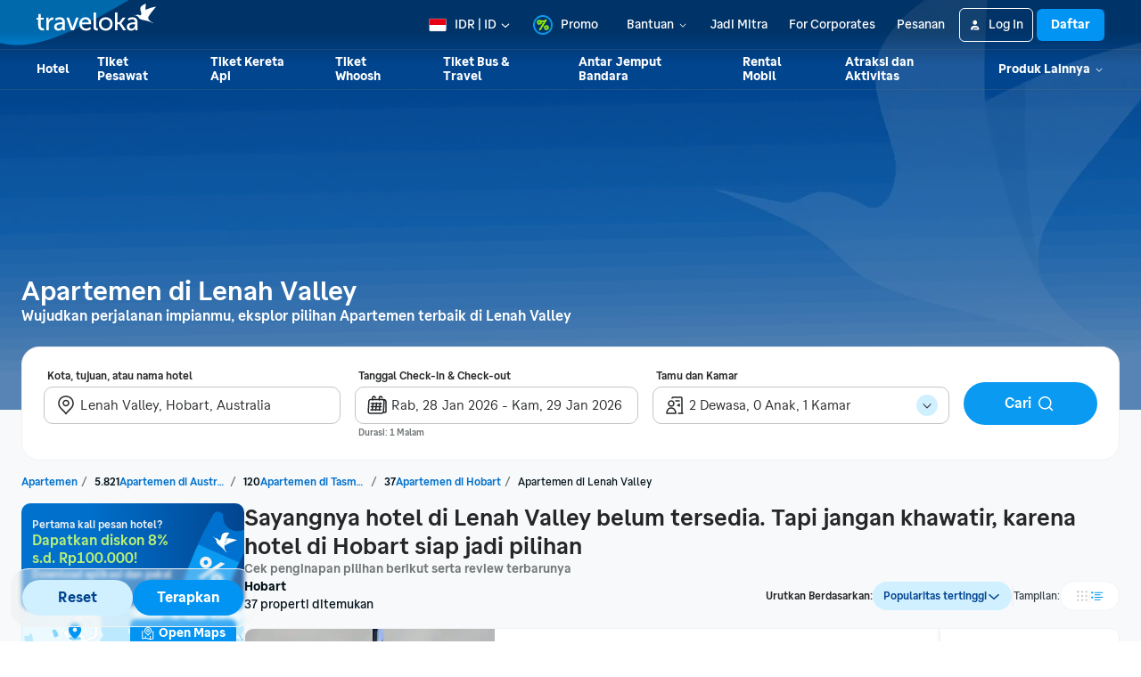

--- FILE ---
content_type: application/javascript
request_url: https://d1785e74lyxkqq.cloudfront.net/_next/static/v4.6.0/js/6541.9700b47190c0.js
body_size: 7550
content:
"use strict";(self.webpackChunk_N_E=self.webpackChunk_N_E||[]).push([[6541],{92832:function(e,t,i){i.d(t,{S:function(){return a}});var n=i(26262),r=i(79299),o=i(56945);function a(){let e=(0,r.Z)();return(0,o.useCallback)(t=>{let i={geoId:t.geoId,geoName:t.geoName};return t.curationTag&&(i.curationTag=t.curationTag),t.checkInDate&&(i.checkInDate=(0,n.default)(t.checkInDate,"dd-MM-yyyy")),t.checkOutDate&&(i.checkOutDate=(0,n.default)(t.checkOutDate,"dd-MM-yyyy")),t.totalGuest&&(i.totalGuest=t.totalGuest.toString()),t.childAges&&t.childAges.length>0&&(i.childAges=t.childAges.join(","),i.totalChildren=t.childAges.length.toString()),t.totalRoom&&(i.totalRoom=t.totalRoom.toString()),t.prevPage&&(i.prevPage=t.prevPage),t.prevSearchId&&(i.prevSearchId=t.prevSearchId),e("/hotel/curation",{query:i})},[e])}},86766:function(e,t,i){var n=i(38093),r=i(78163),o=i.n(r),a=i(56945),l=i(67043),s=i(46473),d=i(62885),c=i(11757),u=i(59582),h=i(54416),m=i(99063),g=i(98142),x=i(46290),p=i(53233),f=i(71305),v=i(10665),y=i(56855),b=i(56568),Z=i(38154),j=i(26523),C=i(58854);t.Z=a.memo(function(e){let{title:t,description:i,iconUrl:r,bgImgUrl:d,data:c,seeMoreLabel:u,seeMoreUrl:h,size:p="normal",style:f,fallBackItemImgUrl:v,carouselPosition:y,containerRef:b}=e,Z="small"===p?{container:I.containerSmall,header:I.headerSmall,titleContainer:I.titleContainerSmall,iconSize:24,titleVariant:"titleSmall",descVariant:"paragraphSmall",itemContentContainer:I.itemContentContainerSmall}:{container:I.containerNormal,header:I.headerNormal,titleContainer:I.titleContainerNormal,iconSize:48,titleVariant:"titleNormal",descVariant:"paragraphNormal",itemContentContainer:I.itemContentContainerNormal},[j,C]=(0,a.useState)(()=>c.length>3),k="normal"===p,[P,z]=(0,a.useState)(()=>({left:!1,right:!1})),D=(0,a.useRef)(null),L=(0,a.useCallback)(e=>{var t;if(!D.current)return;let i=(null!==(t=D.current.getBoundingClientRect().width)&&void 0!==t?t:0)*("left"===e?-1:1);D.current.scrollTo({x:D.current.scrollLeft+i,animated:!0})},[]),R=(0,a.useCallback)(e=>{let t={left:!1,right:!0},{layoutMeasurement:i,contentOffset:n,contentSize:r}=e.nativeEvent;i.width+n.x>=r.width&&(t.right=!1),n.x>0&&(t.left=!0),z(t)},[]),T=(0,a.useCallback)(e=>{let t=e.nativeEvent.target;if(t.scrollWidth>t.clientWidth){var i;null==D||null===(i=D.current)||void 0===i||i.scrollTo({x:0,animated:!1}),z({left:!1,right:!0}),C(!0)}},[]);return(0,n.jsxs)(l.Z,{ref:b,testID:"curation_carousel",style:[I.container,Z.container,f],children:[(0,n.jsx)(m.Z,{src:d,style:[I.bg,{width:k?245:248,height:k?280:137}]}),(0,n.jsxs)(l.Z,{style:Z.header,children:[(0,n.jsxs)(l.Z,{style:Z.titleContainer,children:[(0,n.jsx)(m.Z,{style:{marginLeft:-g.BMPrimitives.BMSize.xs,marginTop:k?2:-2},src:r,width:Z.iconSize,height:Z.iconSize}),(0,n.jsx)(x.Z,{style:[k&&{marginTop:-2}],ink:"BMStyleTextInkAction",variant:Z.titleVariant,children:t}),!k&&(0,n.jsx)(w,{label:u,url:h,style:{marginLeft:"auto"},size:"small"})]}),(0,n.jsx)(x.Z,{variant:Z.descVariant,children:i}),k&&(0,n.jsx)(w,{label:u,url:h,size:"normal"})]}),(0,n.jsxs)(l.Z,{style:{flex:1,width:"100%"},children:[(0,n.jsx)(s.Z,{ref:D,testID:"curation_items",onScroll:"normal"===p?o()(R,250):void 0,horizontal:!0,contentContainerStyle:Z.itemContentContainer,showsHorizontalScrollIndicator:!1,onLayout:T,children:c.map((e,t)=>(0,n.jsx)(M,{carouselPosition:y,curationTheme:e.curationTag,curationPosition:t,testID:"curation_item_".concat(t),title:e.curationTagTopDescription,desc:e.curationTagTitle,imgUrl:e.curationTagImgUrl,url:e.url,size:p,fallBackItemImgUrl:v},e.curationTag))}),k&&P.left&&(0,n.jsx)(B,{direction:"left",onPress:L}),k&&P.right&&(0,n.jsx)(B,{direction:"right",onPress:L}),k&&(0,n.jsx)(S,{position:"left",hidden:!P.left}),k&&j&&(0,n.jsx)(S,{position:"right",hidden:!P.right})]})]})});let M=a.memo(e=>{let{carouselPosition:t,curationTheme:i,curationPosition:r,testID:o,title:s,desc:d,imgUrl:c,url:g,size:Z="normal",fallBackItemImgUrl:j}=e,C=(0,h.Z)(),{BMElevation:M}=(0,p.v)(),w="small"===Z?{width:125,height:156,item:I.itemSmall,titleVariant:"uiSmall",descVariant:"uiLarge"}:{width:198,height:248,item:I.itemNormal,titleVariant:"uiNormal",descVariant:"uiHuge"},B=(0,a.useCallback)(e=>{e&&C("hotel.carousel.impression",{funnelType:"MAIN_FUNNEL",type:"CURATION",curationTheme:i,curationPosition:r,carouselPosition:t})},[t,r,i,C]);return(0,n.jsx)(v.Z,{href:g,"data-testid":o,target:"_blank",rel:"noopener noreferrer",children:(0,n.jsx)(u.df,{triggerOnce:!0,onChange:B,threshold:1,children:(0,n.jsx)(y.Z,{children:e=>(0,n.jsxs)(l.Z,{style:[I.item,w.item,e&&M.elevation2],children:[(0,n.jsx)(b.Z,{src:c,style:[I.bg,I.itemBg,{transform:[{scale:e?1.1:1}]}],width:w.width,height:w.height,Placeholder:j?(0,n.jsx)(m.Z,{src:j,style:[I.bg,I.itemBg,{transform:[{scale:e?1.1:1}]}],width:w.width,height:w.height,imgixQuery:{bl:5}}):void 0}),(0,n.jsx)(l.Z,{style:I.overlay}),(0,n.jsx)(x.Z,{variant:w.titleVariant,style:{color:f.default.color.uiLightSecondary},children:s}),(0,n.jsx)(x.Z,{variant:w.descVariant,style:{color:f.default.color.uiLightPrimary},children:d})]})})})})});function w(e){let{label:t,url:i,style:r,size:o}=e;return(0,n.jsxs)(v.Z,{href:i,target:"_blank",rel:"noopener noreferrer",style:[I.seeMore,r],children:[(0,n.jsx)(x.Z,{testID:"curation_about",variant:"small"===o?"uiSmall":"uiNormal",ink:"BMStyleTextInkAction",children:t}),(0,n.jsx)(C.Z,{accentColor:g.BMPrimitives.BMBrand.primaryDark,width:12,height:12})]})}function B(e){let{direction:t,onPress:i}=e,{BMComponents:r}=(0,p.v)();return(0,n.jsx)(d.Z,{style:[I.chevron,"left"===t?I.chevronLeft:I.chevronRight,{backgroundColor:r.BMUiButtonBgcolorSecondary}],onPress:()=>i(t),children:"left"===t?(0,n.jsx)(Z.Z,{color:r.BMStyleIconInkPrimary,width:16,height:16}):(0,n.jsx)(j.Z,{color:r.BMStyleIconInkPrimary,width:16,height:16})})}function S(e){let{position:t,hidden:i}=e;return(0,n.jsx)(l.Z,{style:[I.sideOverlay,"left"===t?I.leftOverlay:I.rightOverlay,{opacity:i?0:1}]})}let I=c.Z.create({container:{overflow:"hidden",borderRadius:g.BMPrimitives.BMRadius.md,...f.default.elevation.container,backgroundColor:f.default.color.uiLightPrimary},containerSmall:{paddingVertical:g.BMPrimitives.BMSize.md,rowGap:g.BMPrimitives.BMSize.md},containerNormal:{columnGap:g.BMPrimitives.BMSize.md,flexDirection:"row"},headerSmall:{rowGap:g.BMPrimitives.BMSize.xs,paddingHorizontal:g.BMPrimitives.BMSize.md},headerNormal:{rowGap:g.BMPrimitives.BMSize.sm,paddingLeft:g.BMPrimitives.BMSize.lg,paddingVertical:g.BMPrimitives.BMSize.lg,width:186},titleContainerSmall:{flexDirection:"row",alignItems:"center",columnGap:g.BMPrimitives.BMSize.xs},titleContainerNormal:{rowGap:g.BMPrimitives.BMSize.xs},itemContentContainerSmall:{paddingHorizontal:g.BMPrimitives.BMSize.md,columnGap:g.BMPrimitives.BMSize.xs},itemContentContainerNormal:{paddingRight:g.BMPrimitives.BMSize.md,paddingVertical:g.BMPrimitives.BMSize.lg,columnGap:g.BMPrimitives.BMSize.lg},bg:{position:"absolute",top:0,left:0,zIndex:-1,pointerEvents:"none"},item:{borderRadius:g.BMPrimitives.BMRadius.md,rowGap:g.BMPrimitives.BMSize.xs/2,backgroundColor:f.default.color.uiLightPrimary,overflow:"hidden"},itemBg:{transition:"transform ".concat(g.BMPrimitives.BMAnimation.duration.moderate,"ms ease-out")},itemSmall:{width:125,height:156,paddingHorizontal:g.BMPrimitives.BMSize.sm,paddingVertical:g.BMPrimitives.BMSize.md},itemNormal:{width:198,height:248,paddingHorizontal:g.BMPrimitives.BMSize.md,paddingVertical:g.BMPrimitives.BMSize.lg},seeMore:{display:"flex",flexDirection:"row",alignItems:"center",columnGap:g.BMPrimitives.BMSize.xs,flexShrink:0},overlay:{position:"absolute",top:0,left:0,width:"100%",height:"100%",zIndex:-1,backgroundImage:"linear-gradient(181.43deg, rgba(40, 40, 40, 0.7) 1.22%, rgba(40, 40, 40, 0) 98.83%)"},leftOverlay:{left:0,backgroundImage:"linear-gradient(90deg, rgba(40, 40, 40, 0.4) 0%, rgba(40, 40, 40, 0.1) 50%, rgba(40, 40, 40, 0) 100%)"},rightOverlay:{right:0,backgroundImage:"linear-gradient(90deg, rgba(40, 40, 40, 0) 0%, rgba(40, 40, 40, 0.1) 50%, rgba(40, 40, 40, 0.4) 100%)"},sideOverlay:{top:0,position:"absolute",width:56,height:"100%",pointerEvents:"none",transition:"opacity ".concat(g.BMPrimitives.BMAnimation.duration.quick,"ms")},chevron:{padding:g.BMPrimitives.BMSize.sm,borderRadius:g.BMPrimitives.BMRadius.rounded,...f.default.elevation.hover},chevronRight:{position:"absolute",top:"calc(50% - ".concat(g.BMPrimitives.BMSize.lg,"px)"),right:g.BMPrimitives.BMSize.md},chevronLeft:{position:"absolute",top:"calc(50% - ".concat(g.BMPrimitives.BMSize.lg,"px)"),left:g.BMPrimitives.BMSize.md}})},67704:function(e,t,i){i.d(t,{Z:function(){return m}});var n=i(38093),r=i(56945),o=i(95714),a=i(54286),l=i(67043),s=i(11757),d=i(71305);let c={s:2,m:4,l:6},u=c.l+2,h=(e,t,i)=>Math.min(i,Math.max(e,t));function m(e){let{amount:t,visibleAmount:i=t,activeIndex:s,inactiveColor:c=d.default.color.uiLightPrimary,activeColor:m=d.default.color.brandGodwitBlue}=e,p=(0,r.useMemo)(()=>[...Array(t).keys()],[t]),f=Math.floor(i/2),v=s-f,y=t-i,b=h(v,0,y),Z=Math.min(t,b+i-1),j=u*v,C=u*y,M=(0,r.useRef)(new o.Z.Value(0)).current;return(0,r.useEffect)(()=>{o.Z.timing(M,{toValue:-1*h(j,0,C),duration:300,easing:a.Z.inOut(a.Z.ease)}).start()},[C,j,M]),(0,n.jsx)(l.Z,{style:[x.container,{width:u*i}],children:(0,n.jsx)(o.Z.View,{style:[x.innerContainer,{transform:[{translateX:M}]}],children:p.map(e=>{if(e===s)return(0,n.jsx)(g,{size:"l",color:m},e);let t=e<=b&&s>f,i=e>=Z&&Z-s>1;return t||i?(0,n.jsx)(g,{size:"s",color:c},e):(0,n.jsx)(g,{color:c},e)})})})}function g(e){let{size:t="m",color:i}=e,a=(0,r.useRef)(new o.Z.Value(c[t])).current;return(0,r.useEffect)(()=>{o.Z.timing(a,{toValue:c[t],duration:150}).start()},[a,t]),(0,n.jsx)(l.Z,{style:x.dotContainer,children:(0,n.jsx)(o.Z.View,{style:[x.dot,{width:a,height:a,backgroundColor:i}]})})}let x=s.Z.create({container:{height:c.l,overflow:"hidden"},innerContainer:{flexDirection:"row"},dotContainer:{marginHorizontal:1,width:c.l,height:c.l,alignItems:"center",justifyContent:"center"},dot:{borderRadius:d.default.border.radius.rounded}})},48544:function(e,t,i){var n=i(38093),r=i(56945),o=i(67043),a=i(62885),l=i(11757),s=i(92664),d=i(80498),c=i(76843),u=i(46518),h=i(56568),m=i(67704),g=i(88244),x=i(5622),p=i(71305),f=i(98142),v=i(99063),y=i(34805),b=i(56855),Z=i(69583),j=i(66244);let C=(0,c.p6)(d.ZP),M=r.memo(e=>{var t,i;let{isCompact:l,hotelCardHeaderDisplay:d,hotelSpecialPlacementDisplay:c,hotelRibbonDisplay:M,insiderDisplay:B,imageUrls:S,style:I,imageStyle:k,disabledLazyLoading:P,withPriorityImage:z,displayName:D,BookmarkButton:L,...R}=e,T=(0,r.useMemo)(()=>(S||[]).slice(0,5),[S]),[N,V]=(0,r.useState)(""),G=null!==(t=R.height)&&void 0!==t?t:l?120:155,O=null!==(i=R.width)&&void 0!==i?i:l?225:314,H=(0,r.useMemo)(()=>(null==d?void 0:d.content)?d:{additionalText:null,backgroundColor:(null==B?void 0:B.backgroundColor)||"",content:(null==B?void 0:B.text)||"",fontColor:(null==B?void 0:B.fontColor)||"",icon:(null==B?void 0:B.icon)||"",miniContainerContentBgColor:null,miniContainerContentCountdown:null,miniContainerContentFontColor:null,miniContainerContentIcon:null,miniContainerLabel:null,miniContainerLabelFontColor:null,type:null},[d,null==B?void 0:B.backgroundColor,null==B?void 0:B.fontColor,null==B?void 0:B.icon,null==B?void 0:B.text]);(0,r.useEffect)(()=>{let e=null==H?void 0:H.miniContainerContentCountdown;if(l||!e)return;let t=setInterval(()=>{let t=new Date,i=new Date(Number(e));if(i>t){let e=(0,s.Z)({end:i,start:t});V([e.hours,e.minutes,e.seconds].map(e=>"".concat(e).padStart(2,"0")).join(":"))}else V("00:00:00")},1e3);return()=>clearInterval(t)},[H,l]);let[U,A]=(0,r.useState)(0),[E,_]=(0,b.Q)(),W=G/2-p.default.spacing.xs,F=E&&!!U,Q=E&&U<T.length-1,X=!!((null==H?void 0:H.miniContainerLabel)||N||(null==H?void 0:H.miniContainerContentIcon)),q=(0,r.useMemo)(()=>L?{top:f.BMPrimitives.BMSize.sm}:{top:G-f.BMPrimitives.BMSize.sm-46},[G,L]);return(0,n.jsx)(o.Z,{..._,testID:"grid-view-card-carousel",children:(0,n.jsxs)(o.Z,{style:[w.carousel,{width:O,height:G},I],children:[T.length>0?(0,n.jsx)(C,{index:U,onChangeIndex:A,disableLazyLoading:P,slideRenderer:e=>{let{index:t,key:i}=e,r=T[t];return(0,n.jsxs)(o.Z,{style:[w.carouselImage,{height:G},k],testID:"grid-view-card-image",children:[(0,n.jsx)(h.Z,{preload:0===t&&P,objectFit:"cover",src:r,width:O,height:G,Placeholder:(0,n.jsx)(j.Z,{containerStyle:{width:O,height:G}}),imgixQuery:{fo:"auto"},loading:0===t&&P?"eager":"lazy",importance:0===t&&z?"high":"low",fetchPriority:0===t&&z?"high":void 0}),0===t&&!l&&(0,n.jsxs)(n.Fragment,{children:[!!H.content&&(0,n.jsxs)(o.Z,{style:[w.hotelCardHeader,{backgroundColor:H.backgroundColor}],testID:"header-content-section",children:[(0,n.jsxs)(o.Z,{style:w.hotelCardHeaderLeftContent,children:[!!H.icon&&(0,n.jsx)(v.Z,{"data-testid":"header-content-icon",src:H.icon,height:12,width:12}),(0,n.jsx)(y.Z,{variant:"caption-micro",numberOfLines:1,style:[p.default.typography.weightMedium,{color:H.fontColor}],testID:"header-content-text",children:(0,u.tx)(H.content)})]}),X&&(0,n.jsxs)(Z.Z,{spacing:"xxs",spacingVariant:"gap",wrap:"wrap",testID:"header-mini-content-section",children:[!!H.miniContainerContentIcon&&(0,n.jsx)(v.Z,{"data-testid":"header-mini-content-icon",src:H.miniContainerContentIcon,height:12,width:12}),!!H.miniContainerLabel&&(0,n.jsx)(y.Z,{variant:"caption-micro",numberOfLines:1,style:[p.default.typography.weightMedium,{color:H.fontColor}],testID:"header-mini-content-text",children:H.miniContainerLabel}),!!N&&(0,n.jsx)(y.Z,{variant:"caption-micro",style:[p.default.typography.weightMedium,{color:H.fontColor}],testID:"header-mini-content-countdown",children:N})]})]}),((null==c?void 0:c.showIcon)||!!(null==c?void 0:c.text))&&(0,n.jsxs)(o.Z,{style:w.ads,testID:"hotel-ads",children:[(null==c?void 0:c.showIcon)&&(0,n.jsx)(v.Z,{src:c.iconUrl,width:16,height:16}),!!c.text&&(0,n.jsx)(y.Z,{variant:"caption-micro",ink:"white",children:c.text})]})]})]},i)}}):(0,n.jsx)(j.Z,{labelParams:{name:D},isErrorPlaceholder:!1,containerStyle:{width:O,height:G},testID:"no-image-placeholder"}),L,!l&&!!(null==M?void 0:M.url)&&0===U&&(0,n.jsx)(o.Z,{style:[w.ribbon,q],testID:"hotel-ribbon-display",children:(0,n.jsx)(v.Z,{src:M.url,height:46})}),F&&(0,n.jsx)(a.Z,{testID:"carousel-left-chevron",onPress:()=>A(U-1),style:[w.imageChevron,{top:W},w.imageLeftChevron],children:(0,n.jsx)(g.Z,{width:12,height:12})}),Q&&(0,n.jsx)(a.Z,{testID:"carousel-right-chevron",onPress:()=>A(U+1),style:[w.imageChevron,{top:W},w.imageRightChevron],children:(0,n.jsx)(x.Z,{width:12,height:12})}),(0,n.jsx)(o.Z,{style:w.carouselDots,children:(0,n.jsx)(m.Z,{amount:T.length,visibleAmount:4,activeIndex:U})})]})})});t.Z=M;let w=l.Z.create({ribbon:{position:"absolute",right:-5,zIndex:2},carousel:{position:"relative",borderTopLeftRadius:p.default.border.radius.normal,borderTopRightRadius:p.default.border.radius.normal},carouselImage:{position:"relative",width:"100%",borderTopLeftRadius:p.default.border.radius.normal,borderTopRightRadius:p.default.border.radius.normal,overflow:"hidden"},carouselDots:{width:"100%",alignItems:"center",alignContent:"center",justifyContent:"center",position:"absolute",bottom:p.default.spacing.xs},imageChevron:{position:"absolute",top:66,borderRadius:p.default.border.radius.rounded,padding:6,backgroundColor:p.default.color.uiLightPrimary,opacity:.75},imageLeftChevron:{left:p.default.spacing.s},imageRightChevron:{right:p.default.spacing.s},hotelCardHeader:{position:"absolute",left:0,paddingVertical:p.default.spacing.xxs,paddingHorizontal:p.default.spacing.xs,borderBottomRightRadius:10,flexDirection:"row",columnGap:p.default.spacing.m,maxWidth:"80%",overflow:"hidden"},hotelCardHeaderLeftContent:{flex:1,flexDirection:"row",overflow:"hidden",columnGap:p.default.spacing.xs},ads:{position:"absolute",bottom:p.default.spacing.xs,left:p.default.spacing.xs,paddingVertical:p.default.spacing.xxs,paddingHorizontal:p.default.spacing.xxs,borderRadius:p.default.border.radius.normal,backgroundColor:"rgba(3, 18, 26, 0.6)",flexDirection:"row",alignItems:"center",columnGap:p.default.spacing.xxs}})},92639:function(e,t,i){i.d(t,{Z:function(){return y}});var n=i(38093),r=i(56945),o=i(67043),a=i(11757),l=i(33739),s=i(27953),d=i(74639),c=i(46518),u=i(71768),h=i(34805),m=i(99063),g=i(85219),x=i(46290),p=i(71305),f=i(21869),v=i(69583);function y(e){var t,i;let{isCompact:r,hotelPreferredPartnerDisplay:a,displayName:l,name:p,globalLanguage:y,reviewSummary:j,isAlternateUI:C}=e,{variant:M,isDualName:w}=(0,d.Z)(),B=w&&l!==p?p:void 0,S=null!==(t=null==y?void 0:y.displayName)&&void 0!==t?t:"",I="newDualLogic"===M&&S!==l?S:B,k=(null==a?void 0:a.accomMembershipType)==="PREFERRED_PLUS",P=k?24:20,z=null==j?void 0:j.ugcReviewSummary,D=null==z?void 0:z.userRating,L=null!==(i=Number(null==z?void 0:z.numReviews))&&void 0!==i?i:0,R=null==z?void 0:z.iconUrl,T=(0,s.U)({notation:"compact"})(L).replace(/\s/g,"");return(0,n.jsxs)(o.Z,{style:[Z.displayNameContainer,{alignItems:!r&&Number(L)?"flex-start":"center"}],children:[(null==a?void 0:a.iconUrl)&&(0,n.jsx)(u.Z,{zIndex:1,content:(0,n.jsx)(o.Z,{style:{width:"max-content "},children:(0,n.jsx)(h.Z,{variant:"ui-small",ink:"white",testID:"hotel-preferred-partner-name",children:(0,c.tx)(a.name||"")})}),disabled:!a.name,children:(0,n.jsxs)(o.Z,{style:{overflow:"hidden"},children:[k&&(0,n.jsx)(o.Z,{testID:"hotel-preferred-partner-icon-shimmer",style:Z.shimmer}),(0,n.jsx)(m.Z,{src:a.iconUrl,"data-testid":"hotel-preferred-partner-icon",width:P,height:P})]})}),(0,n.jsxs)(o.Z,{style:Z.displayName,children:[(0,n.jsx)(b,{isAlternateUI:C,displayName:l,isCompact:r,url:e.url}),!r&&!!I&&(0,n.jsx)(h.Z,{variant:"ui-tiny",numberOfLines:1,children:"(".concat(I,")")})]}),Number(D)>0&&(0,n.jsxs)(f.Z,{alignment:"trailing",children:[(0,n.jsxs)(v.Z,{children:[R&&(0,n.jsx)(g.Z,{src:R,width:16,height:16}),(0,n.jsx)(x.Z,{variant:r?"uiSmallEm":"uiNormalEm",ink:"BMUiBtngroupInkInactive",testID:"tvat-ratingScore",children:" ".concat(D," ")})]}),!r&&!!L&&(0,n.jsx)(x.Z,{variant:r?"uiSmall":"uiNormal",ink:"BMStyleTextInkSecondary",children:"(".concat(T,")")})]})]})}function b(e){let{isAlternateUI:t,displayName:i,isCompact:o,url:a}=e,s=(0,r.useMemo)(()=>({ink:"primary",variant:o?"ui-small":"title-2",style:p.default.typography.weightMedium,numberOfLines:2,testID:"tvat-hotelName"}),[o]);return t?(0,n.jsx)(x.Z,{ink:"BMStyleTextInkAction",variant:"titleSmall",style:p.default.typography.weightMedium,numberOfLines:2,testID:"tvat-hotelName",children:i}):a?(0,n.jsx)(l.Z,{textProps:s,href:a,hoverStyle:Z.nameHovered,children:i}):(0,n.jsx)(h.Z,{...s,children:i})}let Z=a.Z.create({displayName:{flex:1,flexWrap:"wrap",overflow:"hidden"},displayNameContainer:{flexDirection:"row",columnGap:p.default.spacing.xxs},shimmer:{position:"absolute",top:0,left:0,width:"125%",height:"100%",backgroundImage:"linear-gradient(288.61deg, rgba(255, 255, 255, 0) 29.68%, rgba(255, 255, 255, 0.6) 40.04%, rgba(255, 255, 255, 0.8) 49.75%, rgba(255, 255, 255, 0.6) 61.2%, rgba(255, 255, 255, 0) 72.85%)",transform:[{translateX:"-100%"}],animationDuration:"3000ms",animationDelay:"600ms",animationIterationCount:"infinite",animationTimingFunction:"ease-in-out",animationKeyframes:[{"0%":{transform:"translate3d(-100%, 0, 0)",opacity:.8},"20%":{transform:"translate3d(120%, 0, 0)",opacity:.6},"40%":{transform:"translate3d(120%, 0, 0)",opacity:0},"100%":{transform:"translate3d(120%, 0, 0)",opacity:0}}]},nameHovered:{textDecorationLine:"underline"}})},36662:function(e,t,i){i.d(t,{Z:function(){return d}});var n=i(38093);i(56945);var r=i(460),o=i(90660),a=i(64452),l=i(69583),s=i(82579);function d(e){let{isCompact:t,soldOutLabel:i,isAlternateUI:d,cheapestRateDisplay:c,isBasePrice:u,priceDivider:h,handlePress:m,buttonLabel:g}=e,x=(0,s.Z)()(c,u,h);return t?null:!x&&i?(0,n.jsx)(l.Z,{alignment:"bottom",wrap:"wrap",testID:"unavailable-hotel-badge",children:(0,n.jsx)(r.Z,{text:i,variant:"neutral-subtle"})}):d?(0,n.jsx)(o.Z,{disabled:!x,buttonStyle:{maxWidth:150},onPress:m,size:"NORMAL",label:g}):(0,n.jsx)(a.Z,{testID:"select-room-button",disabled:!x,containerStyle:{maxWidth:150},onPress:m,variant:"main-cta",size:"small",text:g})}},26380:function(e,t,i){i.d(t,{Z:function(){return x}});var n=i(38093),r=i(56945),o=i(67043),a=i(11757),l=i(14278),s=i(4743),d=i(46290),c=i(71305),u=i(34805),h=i(69583),m=i(82579),g=i(12499);function x(e){let{cheapestRateDisplay:t,strikethroughDisplayFlag:i,strikethroughRateDisplay:a,senseUrgencyMessage:x,isBasePrice:f,priceDivider:v,isAlternateUI:y,priceLabel:b,priceLabelInk:Z,totalLabel:j,chargedRoomsText:C,matchSearchOccupancy:M}=e,w=(0,m.Z)(),B=w(t,f,v),S=w(i?a:void 0,f,v);return B?(0,n.jsxs)(o.Z,{style:p.column,children:[(0,n.jsxs)(h.Z,{spacing:"xxs",spacingVariant:"gap",children:[!!S&&(0,n.jsx)(s.Z,{position:"bottom-middle"}),y?(0,n.jsx)(d.Z,{ink:"BMStyleTextInkPrimary",style:c.default.typography.weightMedium,testID:"tvat-hotelPrice",variant:"titleSmall",children:B}):(0,n.jsx)(u.Z,{ink:"price",style:c.default.typography.weightMedium,testID:"tvat-hotelPrice",children:B})]}),!!b&&(0,n.jsx)(r.Suspense,{fallback:(0,n.jsx)(o.Z,{style:{minHeight:168}}),children:(0,n.jsx)(l.default,{children:(0,n.jsx)(g.Z,{fomoMessage:x,roomNightProps:{ink:Z,style:{textAlign:"left"}},fomoProps:{variant:"ui-tiny",style:{textAlign:"left"}},roomNightLabel:b,totalLabel:j,chargedRoomsText:C,matchSearchOccupancy:M})})})]}):null}let p=a.Z.create({column:{rowGap:c.default.spacing.xxs,justifyContent:"flex-end"}})},31199:function(e,t,i){i.d(t,{Z:function(){return x}});var n=i(38093);i(56945);var r=i(67043),o=i(11757),a=i(98666),l=i(71768),s=i(37821),d=i(72310),c=i(22332),u=i(34805),h=i(71305),m=i(99063),g=i(69583);function x(e){let{discountRateSummaryDisplay:t,labelDisplayData:i,loyaltyAmount:o,isCompact:x,isNewAsp:f,loyaltyTooltipLabel:v}=e,{code:y}=(0,d.U8)(),b=(0,c.w)(),Z=(0,a.CG)({amount:o,currency:y},{hideSymbol:!0,isAmountDenormalized:!0});return(0,n.jsxs)(g.Z,{spacing:"xs",spacingVariant:"gap",children:[!f&&(null==t?void 0:t.text)&&(0,n.jsx)(u.Z,{variant:"ui-tiny",ink:"positive",style:[h.default.typography.weightMedium,p.promoText,{color:t.textColor}],numberOfLines:1,testID:"discount-rate-summary-text",children:null==t?void 0:t.text}),!!i&&(0,n.jsx)(r.Z,{style:[!!i.backgroundColor&&p.highlightDisplay,p.promoText,{backgroundColor:i.backgroundColor}],children:(0,n.jsxs)(g.Z,{spacing:"xs",justifyContent:"flex-end",wrap:"wrap",children:[!!i.iconUrl&&(0,n.jsx)(m.Z,{src:i.iconUrl,height:16,width:16}),(0,n.jsx)(u.Z,{numberOfLines:1,variant:"caption-micro",ink:"positive",style:{flex:1,color:i.fontColor||h.default.color.uiGreenSecondary},testID:"tvat-promoInfo",children:i.shortDescription})]})}),!x&&"0"!==o&&!!(i||(null==t?void 0:t.text))&&!!v&&(0,n.jsx)(l.Z,{zIndex:1,content:(0,n.jsxs)(r.Z,{style:[p.commonTooltipContainer,{alignItems:"flex-start"}],children:[!!((null==t?void 0:t.text)||(null==i?void 0:i.shortDescription))&&(0,n.jsx)(u.Z,{variant:"ui-small",ink:"white",children:"• ".concat([null==t?void 0:t.text,null==i?void 0:i.shortDescription].filter(Boolean).join(" "))}),(0,n.jsx)(u.Z,{variant:"ui-small",ink:"white",children:"• ".concat(b(v,{amount:Z}))})]}),children:(0,n.jsx)(r.Z,{style:p.moreDiscountBadge,children:(0,n.jsx)(u.Z,{variant:"caption-tiny",ink:"positive",children:"+1"})})}),!x&&"0"!==o&&!i&&!(null==t?void 0:t.text)&&(0,n.jsx)(s.Z,{currency:y,amount:Number(o),textStyle:h.default.typography.captionMicro,iconSize:12,testID:"tvat-loyaltyPoint"})]})}let p=o.Z.create({commonTooltipContainer:{width:263,paddingHorizontal:h.default.spacing.s,paddingVertical:h.default.spacing.xs,alignItems:"center"},highlightDisplay:{padding:h.default.spacing.xxs,borderRadius:h.default.border.radius.rounded,backgroundColor:h.default.color.uiLightPrimary},moreDiscountBadge:{borderRadius:h.default.border.radius.normal,paddingHorizontal:h.default.spacing.xxs,paddingVertical:2,backgroundColor:h.default.color.uiGreenLight},promoText:{flex:1,maxWidth:"fit-content"}})},9690:function(e,t,i){i.d(t,{Z:function(){return p}});var n=i(38093);i(56945);var r=i(67043),o=i(11757),a=i(71768),l=i(12569),s=i(69701),d=i(66029),c=i(53233),u=i(99063),h=i(46290),m=i(71305),g=i(34805),x=i(69583);function p(e){var t,i,o,p,v,y;let{accomPropertyType:b,accomPropertyTypeDisplay:Z,starRating:j,propertyListing:C,hotelCurationBestTagDisplay:M,hotelStarDisclaimer:w,starRatingAriaLabel:B,isCompact:S}=e,{BMComponents:I}=(0,c.v)();return(0,n.jsxs)(x.Z,{spacing:"xxs",children:[!!b&&(0,n.jsxs)(r.Z,{style:[f.propertyType,{backgroundColor:null!==(t=null==Z?void 0:Z.backgroundColor)&&void 0!==t?t:I.BMStyleSurfaceBgcolorActive}],children:[!!(null==Z?void 0:Z.iconUrl)&&(0,n.jsx)(u.Z,{src:null==Z?void 0:Z.iconUrl,width:12,height:12}),!(null==Z?void 0:Z.iconUrl)&&(0,n.jsx)(d.Z,{color:I.BMStyleTextInkHighlight,accentColor:I.BMStyleTextInkHighlight,width:12,height:12}),(0,n.jsx)(h.Z,{variant:S?"uiSmall":"uiNormal",numberOfLines:1,style:{flex:1,color:null!==(i=null==Z?void 0:Z.textColor)&&void 0!==i?i:I.BMStyleTextInkHighlight},children:b})]}),!S&&(null==C?void 0:C.unitType)&&(0,n.jsx)(r.Z,{style:[f.propertyType,{backgroundColor:m.default.color.uiBlueLight}],testID:"unit-type",children:(0,n.jsx)(g.Z,{numberOfLines:1,variant:"caption-micro",style:{color:m.default.color.uiBlueSecondary},children:null==C?void 0:C.unitType})}),Number(j)>0&&(0,n.jsx)(a.Z,{width:320,content:(0,n.jsx)(g.Z,{ink:"white",variant:"ui-tiny",children:w}),disabled:!w,zIndex:1,children:(0,n.jsx)(l.Z,{variant:"yellow-dark",value:j,size:12,dataId:"tvat-starRating",ariaLabel:B})}),!!(null==M?void 0:M.text)&&(0,n.jsx)(r.Z,{style:{flex:1},children:(0,n.jsx)(s.Z,{label:M.text,labelColor:null!==(o=M.fontColor)&&void 0!==o?o:void 0,iconUrl:null!==(p=M.iconUrl)&&void 0!==p?p:void 0,bgColorStart:null!==(v=M.backgroundColorStart)&&void 0!==v?v:void 0,bgColorEnd:null!==(y=M.backgroundColorEnd)&&void 0!==y?y:void 0})})]})}let f=o.Z.create({propertyType:{flexDirection:"row",alignItems:"center",borderRadius:4,backgroundColor:m.default.color.uiBlueLight,paddingHorizontal:m.default.spacing.xxs,paddingVertical:1.5,columnGap:m.default.spacing.xxs,maxWidth:"50%",flexWrap:"wrap"}})}}]);

--- FILE ---
content_type: application/javascript
request_url: https://d1785e74lyxkqq.cloudfront.net/_next/static/v4.6.0/js/5847.ed7c12183496.js
body_size: 16408
content:
"use strict";(self.webpackChunk_N_E=self.webpackChunk_N_E||[]).push([[5847],{97051:function(e,t,r){r.d(t,{CZ:function(){return a},kj:function(){return i},xr:function(){return o}});var n=r(56945);let i=e=>{let t=0,r="";for(let n=0;n<e.length;n++)!isNaN(parseInt(e[n]))&&t<2?(r+="?",t++):r+=e[n];return r},o=e=>{if("string"==typeof e||"number"==typeof e)return i(e.toString());if(Array.isArray(e))return e.map(o);if((0,n.isValidElement)(e)){let t=o(e.props.children);return(0,n.cloneElement)(e,Object.assign({},e.props),t)}return null};function a(e,t,r){let n,i;let o=r||{k:"k",m:"m",b:"b"};if(e>=1e9)n=1e9,i=o.b;else if(e>=1e6)n=1e6,i=o.m;else{if(!(e>=1e3))return String(e);n=1e3,i=o.k}let a=Math.round(e/n*10)/10,h=a%1!=0?a.toFixed(1):a.toFixed(0);return"COMMA"===t&&(h=h.replace(".",",")),`${h}${i}`}},55847:function(e,t,r){r.d(t,{Z:function(){return eK}});var n,i,o,a,h,s,l,c,u,p,f,m,E=r(56945),g=r(11757),b=r(67043),y=r(32773),d=r(71026),v=r(23968),H=r.n(v),T=e=>E.createElement(H(),Object.assign({width:12,height:12,viewBox:"0 0 160 160"},e),E.createElement(v.Path,{fill:"#00A651",d:"M107 5.05c10.63 3.87 19.73 9.26 28 17.04 38.52 36.26 30.39 100.37-15 126.9-8 4.67-19.76 8.9-29 9.84-24.45 2.48-46.45-3.22-65-20-33.31-30.12-33.93-84.48-1.99-115.79C35.55 11.74 51.03 3.94 67 1.44l11-.98c8.67-.44 20.81 1.62 29 4.59zM26.37 52C7.01 90.16 32.68 139.48 77 140c11.28.13 18.52-.78 29-5.44 37.56-16.7 44.93-67.36 17.71-96.47C110.26 23.7 91.14 18.47 72 20.29 52.21 23.56 35.67 33.66 26.37 52zM98 44.81c4.68 2.35 8.34 5.27 11.82 9.19 22.19 25.05 4.36 64.14-28.82 65.41-32.5 1.24-51.91-36.3-33.21-62.41C55.76 45.86 65.85 41.7 79 40.59c7.14.06 12.55.98 19 4.22z"})),B=e=>E.createElement(H(),Object.assign({width:12,height:12,viewBox:"0 0 160 160"},e),E.createElement(v.Path,{fill:"#00A651",d:"M107 5.05c10.63 3.87 19.73 9.26 28 17.04 38.52 36.26 30.39 100.37-15 126.9-8 4.67-19.76 8.9-29 9.84-24.45 2.48-46.45-3.22-65-20-33.31-30.12-33.93-84.48-1.99-115.79C35.55 11.74 51.03 3.94 67 1.44l11-.98c8.67-.44 20.81 1.62 29 4.59zM26.37 52C7.01 90.16 32.68 139.48 77 140c11.28.13 18.52-.78 29-5.44 37.56-16.7 44.93-67.36 17.71-96.47C110.26 23.7 91.14 18.47 72 20.29 52.21 23.56 35.67 33.66 26.37 52z"})),C=e=>E.createElement(H(),Object.assign({width:12,height:12,viewBox:"0 0 160 160"},e),E.createElement(v.Path,{fill:"#00A651",d:"M107 5.05c10.63 3.87 19.73 9.26 28 17.04 38.52 36.26 30.39 100.37-15 126.9-8 4.67-19.76 8.9-29 9.84-24.45 2.48-46.45-3.22-65-20-33.31-30.12-33.93-84.48-1.99-115.79C35.55 11.74 51.03 3.94 67 1.44l11-.98c8.67-.44 20.81 1.62 29 4.59zM26.37 52C7.01 90.16 32.68 139.48 77 140c11.28.13 18.52-.78 29-5.44 37.56-16.7 44.93-67.36 17.71-96.47C110.26 23.7 91.14 18.47 72 20.29 52.21 23.56 35.67 33.66 26.37 52zM80 65v55c-10.41-2.54-15.57-1.51-25-9.33-18.83-15.61-19.29-44.27-1-60.49 9.61-8.51 14.48-7.16 25-10.18l1 25z"})),_=e=>E.createElement(H(),Object.assign({width:"22",height:"13",viewBox:"0 0 29 17"},e),E.createElement(v.Path,{d:"M7.53142525,7.91843387 C7.53142525,8.96130186 6.64940001,9.80665621 5.56137044,9.80665621 C4.47334088,9.80665621 3.59131564,8.96130186 3.59131564,7.91843387 C3.59131564,6.87559906 4.47334088,6.03024419 5.56137044,6.03024419 C6.64922695,6.02948172 7.53170214,6.87413944 7.53246358,7.91677521 L7.53246358,7.91843387 L7.53142525,7.91843387 Z M16.6687139,6.03024471 C15.5806843,6.03024471 14.6986591,6.87559906 14.6986591,7.91843387 C14.6986591,8.96130186 15.5806843,9.80665621 16.6687139,9.80665621 C17.7567781,9.80665621 18.6387687,8.96130186 18.6387687,7.91843387 C18.6387687,6.87559906 17.7567781,6.03024471 16.6687139,6.03024471 L16.6687139,6.03024471 Z M16.6687139,11.5203872 C14.5931995,11.5203872 12.9106578,9.90776833 12.9106578,7.91843387 C12.9106578,5.92913259 14.5931995,4.31648058 16.6687139,4.31648058 C18.7442282,4.31648058 20.4267699,5.92913259 20.4267699,7.91843387 C20.4267699,9.90776833 18.7442282,11.5203872 16.6687139,11.5203872 L16.6687139,11.5203872 Z M11.1167727,7.81460155 C11.1167727,5.44437164 9.31700373,3.41051867 6.94580811,2.54005215 C9.61507316,1.47432778 12.6178146,1.47432778 15.2870451,2.54005215 C12.9151572,3.4108504 11.1167727,5.44437164 11.1167727,7.81460155 L11.1167727,7.81460155 Z M5.56240877,11.5203872 C3.48689443,11.5203872 1.80435271,9.90776833 1.80435271,7.91843387 C1.80435271,5.92913259 3.48689443,4.31648058 5.56240877,4.31648058 C7.63792312,4.31648058 9.32046483,5.92913259 9.32046483,7.91843387 C9.32046483,9.90776833 7.63792312,11.5203872 5.56240877,11.5203872 L5.56240877,11.5203872 Z M20.4129256,3.98474791 L22.23,2.08989092 L18.2016325,2.08989092 C13.9295693,-0.696630307 8.31435936,-0.696630307 4.04229621,2.08989092 L0.00354541241,2.08989092 L1.82061986,3.98474791 C-0.450204034,5.96064719 -0.619866871,9.32683808 1.44166465,11.5033361 C3.50319618,13.68 7.01527227,13.8424827 9.28609616,11.8665834 C9.3029863,11.8518876 9.31970339,11.8371255 9.33638586,11.8222971 L11.1167727,13.68 L12.8961212,11.824586 C13.9212627,12.7375807 15.2693243,13.244236 16.6687139,13.2424114 C19.7355894,13.2424114 22.2241161,10.859244 22.2241161,7.9197608 C22.2264351,6.42198781 21.5686541,4.99291666 20.4129256,3.98474791 L20.4129256,3.98474791 Z",id:"Fill-3"})),L=r(43219),A=r(38093);function P(e){return(0,A.jsx)(H(),{width:e.width,height:e.height,viewBox:"0 0 24 24",fill:"none",xmlns:"http://www.w3.org/2000/svg",...e,children:(0,A.jsx)(v.G,{id:"24pt / ic reaction star half-fill",children:(0,A.jsx)(v.Path,{id:"Shape",fillRule:"evenodd",clipRule:"evenodd",d:"M10.6548 2.76596C11.205 1.6511 12.7948 1.65109 13.345 2.76596L15.7541 7.64739L21.1411 8.43017C22.3715 8.60894 22.8627 10.1209 21.9725 10.9887L18.0744 14.7884L18.9946 20.1536C19.2048 21.3789 17.9186 22.3134 16.8182 21.7349L11.9999 19.2017L7.18165 21.7349C6.08121 22.3134 4.79506 21.379 5.00522 20.1536L5.92543 14.7884L2.02738 10.9887C1.1371 10.1209 1.62836 8.60895 2.85869 8.43017L8.24568 7.64739L10.6548 2.76596ZM11.9999 4.55959V17.2017C11.9999 17.2017 12.6393 17.2783 12.9306 17.4315L16.8521 19.4932L16.1032 15.1265C15.9919 14.4777 16.207 13.8157 16.6784 13.3562L19.851 10.2637L15.4666 9.62661C14.8151 9.53195 14.252 9.12281 13.9607 8.53253L11.9999 4.55959Z",fill:e.accentColor})})})}P.defaultProps={accentColor:"#687176",fillColor:"#0194F3",width:24,height:24};var S=r(34337),N=r(53233),I=r(50267),O=r(97051),M=r(86112);function R(e,t){var r=t&&t.cache?t.cache:k,n=t&&t.serializer?t.serializer:G;return(t&&t.strategy?t.strategy:function(e,t){var r,n,i=1===e.length?w:U;return r=t.cache.create(),n=t.serializer,i.bind(this,e,r,n)})(e,{cache:r,serializer:n})}function w(e,t,r,n){var i=null==n||"number"==typeof n||"boolean"==typeof n?n:r(n),o=t.get(i);return void 0===o&&(o=e.call(this,n),t.set(i,o)),o}function U(e,t,r){var n=Array.prototype.slice.call(arguments,3),i=r(n),o=t.get(i);return void 0===o&&(o=e.apply(this,n),t.set(i,o)),o}var G=function(){return JSON.stringify(arguments)},D=function(){function e(){this.cache=Object.create(null)}return e.prototype.get=function(e){return this.cache[e]},e.prototype.set=function(e,t){this.cache[e]=t},e}(),k={create:function(){return new D}},x={variadic:function(e,t){var r,n;return r=t.cache.create(),n=t.serializer,U.bind(this,e,r,n)},monadic:function(e,t){var r,n;return r=t.cache.create(),n=t.serializer,w.bind(this,e,r,n)}};function F(e){return e.type===l.literal}function Z(e){return e.type===l.number}function V(e){return e.type===l.date}function j(e){return e.type===l.time}function X(e){return e.type===l.select}function K(e){return e.type===l.plural}function Y(e){return e.type===l.tag}function z(e){return!!(e&&"object"==typeof e&&e.type===c.number)}function W(e){return!!(e&&"object"==typeof e&&e.type===c.dateTime)}(n=s||(s={}))[n.EXPECT_ARGUMENT_CLOSING_BRACE=1]="EXPECT_ARGUMENT_CLOSING_BRACE",n[n.EMPTY_ARGUMENT=2]="EMPTY_ARGUMENT",n[n.MALFORMED_ARGUMENT=3]="MALFORMED_ARGUMENT",n[n.EXPECT_ARGUMENT_TYPE=4]="EXPECT_ARGUMENT_TYPE",n[n.INVALID_ARGUMENT_TYPE=5]="INVALID_ARGUMENT_TYPE",n[n.EXPECT_ARGUMENT_STYLE=6]="EXPECT_ARGUMENT_STYLE",n[n.INVALID_NUMBER_SKELETON=7]="INVALID_NUMBER_SKELETON",n[n.INVALID_DATE_TIME_SKELETON=8]="INVALID_DATE_TIME_SKELETON",n[n.EXPECT_NUMBER_SKELETON=9]="EXPECT_NUMBER_SKELETON",n[n.EXPECT_DATE_TIME_SKELETON=10]="EXPECT_DATE_TIME_SKELETON",n[n.UNCLOSED_QUOTE_IN_ARGUMENT_STYLE=11]="UNCLOSED_QUOTE_IN_ARGUMENT_STYLE",n[n.EXPECT_SELECT_ARGUMENT_OPTIONS=12]="EXPECT_SELECT_ARGUMENT_OPTIONS",n[n.EXPECT_PLURAL_ARGUMENT_OFFSET_VALUE=13]="EXPECT_PLURAL_ARGUMENT_OFFSET_VALUE",n[n.INVALID_PLURAL_ARGUMENT_OFFSET_VALUE=14]="INVALID_PLURAL_ARGUMENT_OFFSET_VALUE",n[n.EXPECT_SELECT_ARGUMENT_SELECTOR=15]="EXPECT_SELECT_ARGUMENT_SELECTOR",n[n.EXPECT_PLURAL_ARGUMENT_SELECTOR=16]="EXPECT_PLURAL_ARGUMENT_SELECTOR",n[n.EXPECT_SELECT_ARGUMENT_SELECTOR_FRAGMENT=17]="EXPECT_SELECT_ARGUMENT_SELECTOR_FRAGMENT",n[n.EXPECT_PLURAL_ARGUMENT_SELECTOR_FRAGMENT=18]="EXPECT_PLURAL_ARGUMENT_SELECTOR_FRAGMENT",n[n.INVALID_PLURAL_ARGUMENT_SELECTOR=19]="INVALID_PLURAL_ARGUMENT_SELECTOR",n[n.DUPLICATE_PLURAL_ARGUMENT_SELECTOR=20]="DUPLICATE_PLURAL_ARGUMENT_SELECTOR",n[n.DUPLICATE_SELECT_ARGUMENT_SELECTOR=21]="DUPLICATE_SELECT_ARGUMENT_SELECTOR",n[n.MISSING_OTHER_CLAUSE=22]="MISSING_OTHER_CLAUSE",n[n.INVALID_TAG=23]="INVALID_TAG",n[n.INVALID_TAG_NAME=25]="INVALID_TAG_NAME",n[n.UNMATCHED_CLOSING_TAG=26]="UNMATCHED_CLOSING_TAG",n[n.UNCLOSED_TAG=27]="UNCLOSED_TAG",(i=l||(l={}))[i.literal=0]="literal",i[i.argument=1]="argument",i[i.number=2]="number",i[i.date=3]="date",i[i.time=4]="time",i[i.select=5]="select",i[i.plural=6]="plural",i[i.pound=7]="pound",i[i.tag=8]="tag",(o=c||(c={}))[o.number=0]="number",o[o.dateTime=1]="dateTime";var J=/[ \xA0\u1680\u2000-\u200A\u202F\u205F\u3000]/,Q=/(?:[Eec]{1,6}|G{1,5}|[Qq]{1,5}|(?:[yYur]+|U{1,5})|[ML]{1,5}|d{1,2}|D{1,3}|F{1}|[abB]{1,5}|[hkHK]{1,2}|w{1,2}|W{1}|m{1,2}|s{1,2}|[zZOvVxX]{1,4})(?=([^']*'[^']*')*[^']*$)/g,$=/[\t-\r \x85\u200E\u200F\u2028\u2029]/i,q=/^\.(?:(0+)(\*)?|(#+)|(0+)(#+))$/g,ee=/^(@+)?(\+|#+)?[rs]?$/g,et=/(\*)(0+)|(#+)(0+)|(0+)/g,er=/^(0+)$/;function en(e){var t={};return"r"===e[e.length-1]?t.roundingPriority="morePrecision":"s"===e[e.length-1]&&(t.roundingPriority="lessPrecision"),e.replace(ee,function(e,r,n){return"string"!=typeof n?(t.minimumSignificantDigits=r.length,t.maximumSignificantDigits=r.length):"+"===n?t.minimumSignificantDigits=r.length:"#"===r[0]?t.maximumSignificantDigits=r.length:(t.minimumSignificantDigits=r.length,t.maximumSignificantDigits=r.length+("string"==typeof n?n.length:0)),""}),t}function ei(e){switch(e){case"sign-auto":return{signDisplay:"auto"};case"sign-accounting":case"()":return{currencySign:"accounting"};case"sign-always":case"+!":return{signDisplay:"always"};case"sign-accounting-always":case"()!":return{signDisplay:"always",currencySign:"accounting"};case"sign-except-zero":case"+?":return{signDisplay:"exceptZero"};case"sign-accounting-except-zero":case"()?":return{signDisplay:"exceptZero",currencySign:"accounting"};case"sign-never":case"+_":return{signDisplay:"never"}}}function eo(e){return ei(e)||{}}var ea={"001":["H","h"],419:["h","H","hB","hb"],AC:["H","h","hb","hB"],AD:["H","hB"],AE:["h","hB","hb","H"],AF:["H","hb","hB","h"],AG:["h","hb","H","hB"],AI:["H","h","hb","hB"],AL:["h","H","hB"],AM:["H","hB"],AO:["H","hB"],AR:["h","H","hB","hb"],AS:["h","H"],AT:["H","hB"],AU:["h","hb","H","hB"],AW:["H","hB"],AX:["H"],AZ:["H","hB","h"],BA:["H","hB","h"],BB:["h","hb","H","hB"],BD:["h","hB","H"],BE:["H","hB"],BF:["H","hB"],BG:["H","hB","h"],BH:["h","hB","hb","H"],BI:["H","h"],BJ:["H","hB"],BL:["H","hB"],BM:["h","hb","H","hB"],BN:["hb","hB","h","H"],BO:["h","H","hB","hb"],BQ:["H"],BR:["H","hB"],BS:["h","hb","H","hB"],BT:["h","H"],BW:["H","h","hb","hB"],BY:["H","h"],BZ:["H","h","hb","hB"],CA:["h","hb","H","hB"],CC:["H","h","hb","hB"],CD:["hB","H"],CF:["H","h","hB"],CG:["H","hB"],CH:["H","hB","h"],CI:["H","hB"],CK:["H","h","hb","hB"],CL:["h","H","hB","hb"],CM:["H","h","hB"],CN:["H","hB","hb","h"],CO:["h","H","hB","hb"],CP:["H"],CR:["h","H","hB","hb"],CU:["h","H","hB","hb"],CV:["H","hB"],CW:["H","hB"],CX:["H","h","hb","hB"],CY:["h","H","hb","hB"],CZ:["H"],DE:["H","hB"],DG:["H","h","hb","hB"],DJ:["h","H"],DK:["H"],DM:["h","hb","H","hB"],DO:["h","H","hB","hb"],DZ:["h","hB","hb","H"],EA:["H","h","hB","hb"],EC:["h","H","hB","hb"],EE:["H","hB"],EG:["h","hB","hb","H"],EH:["h","hB","hb","H"],ER:["h","H"],ES:["H","hB","h","hb"],ET:["hB","hb","h","H"],FI:["H"],FJ:["h","hb","H","hB"],FK:["H","h","hb","hB"],FM:["h","hb","H","hB"],FO:["H","h"],FR:["H","hB"],GA:["H","hB"],GB:["H","h","hb","hB"],GD:["h","hb","H","hB"],GE:["H","hB","h"],GF:["H","hB"],GG:["H","h","hb","hB"],GH:["h","H"],GI:["H","h","hb","hB"],GL:["H","h"],GM:["h","hb","H","hB"],GN:["H","hB"],GP:["H","hB"],GQ:["H","hB","h","hb"],GR:["h","H","hb","hB"],GT:["h","H","hB","hb"],GU:["h","hb","H","hB"],GW:["H","hB"],GY:["h","hb","H","hB"],HK:["h","hB","hb","H"],HN:["h","H","hB","hb"],HR:["H","hB"],HU:["H","h"],IC:["H","h","hB","hb"],ID:["H"],IE:["H","h","hb","hB"],IL:["H","hB"],IM:["H","h","hb","hB"],IN:["h","H"],IO:["H","h","hb","hB"],IQ:["h","hB","hb","H"],IR:["hB","H"],IS:["H"],IT:["H","hB"],JE:["H","h","hb","hB"],JM:["h","hb","H","hB"],JO:["h","hB","hb","H"],JP:["H","K","h"],KE:["hB","hb","H","h"],KG:["H","h","hB","hb"],KH:["hB","h","H","hb"],KI:["h","hb","H","hB"],KM:["H","h","hB","hb"],KN:["h","hb","H","hB"],KP:["h","H","hB","hb"],KR:["h","H","hB","hb"],KW:["h","hB","hb","H"],KY:["h","hb","H","hB"],KZ:["H","hB"],LA:["H","hb","hB","h"],LB:["h","hB","hb","H"],LC:["h","hb","H","hB"],LI:["H","hB","h"],LK:["H","h","hB","hb"],LR:["h","hb","H","hB"],LS:["h","H"],LT:["H","h","hb","hB"],LU:["H","h","hB"],LV:["H","hB","hb","h"],LY:["h","hB","hb","H"],MA:["H","h","hB","hb"],MC:["H","hB"],MD:["H","hB"],ME:["H","hB","h"],MF:["H","hB"],MG:["H","h"],MH:["h","hb","H","hB"],MK:["H","h","hb","hB"],ML:["H"],MM:["hB","hb","H","h"],MN:["H","h","hb","hB"],MO:["h","hB","hb","H"],MP:["h","hb","H","hB"],MQ:["H","hB"],MR:["h","hB","hb","H"],MS:["H","h","hb","hB"],MT:["H","h"],MU:["H","h"],MV:["H","h"],MW:["h","hb","H","hB"],MX:["h","H","hB","hb"],MY:["hb","hB","h","H"],MZ:["H","hB"],NA:["h","H","hB","hb"],NC:["H","hB"],NE:["H"],NF:["H","h","hb","hB"],NG:["H","h","hb","hB"],NI:["h","H","hB","hb"],NL:["H","hB"],NO:["H","h"],NP:["H","h","hB"],NR:["H","h","hb","hB"],NU:["H","h","hb","hB"],NZ:["h","hb","H","hB"],OM:["h","hB","hb","H"],PA:["h","H","hB","hb"],PE:["h","H","hB","hb"],PF:["H","h","hB"],PG:["h","H"],PH:["h","hB","hb","H"],PK:["h","hB","H"],PL:["H","h"],PM:["H","hB"],PN:["H","h","hb","hB"],PR:["h","H","hB","hb"],PS:["h","hB","hb","H"],PT:["H","hB"],PW:["h","H"],PY:["h","H","hB","hb"],QA:["h","hB","hb","H"],RE:["H","hB"],RO:["H","hB"],RS:["H","hB","h"],RU:["H"],RW:["H","h"],SA:["h","hB","hb","H"],SB:["h","hb","H","hB"],SC:["H","h","hB"],SD:["h","hB","hb","H"],SE:["H"],SG:["h","hb","H","hB"],SH:["H","h","hb","hB"],SI:["H","hB"],SJ:["H"],SK:["H"],SL:["h","hb","H","hB"],SM:["H","h","hB"],SN:["H","h","hB"],SO:["h","H"],SR:["H","hB"],SS:["h","hb","H","hB"],ST:["H","hB"],SV:["h","H","hB","hb"],SX:["H","h","hb","hB"],SY:["h","hB","hb","H"],SZ:["h","hb","H","hB"],TA:["H","h","hb","hB"],TC:["h","hb","H","hB"],TD:["h","H","hB"],TF:["H","h","hB"],TG:["H","hB"],TH:["H","h"],TJ:["H","h"],TL:["H","hB","hb","h"],TM:["H","h"],TN:["h","hB","hb","H"],TO:["h","H"],TR:["H","hB"],TT:["h","hb","H","hB"],TW:["hB","hb","h","H"],TZ:["hB","hb","H","h"],UA:["H","hB","h"],UG:["hB","hb","H","h"],UM:["h","hb","H","hB"],US:["h","hb","H","hB"],UY:["h","H","hB","hb"],UZ:["H","hB","h"],VA:["H","h","hB"],VC:["h","hb","H","hB"],VE:["h","H","hB","hb"],VG:["h","hb","H","hB"],VI:["h","hb","H","hB"],VN:["H","h"],VU:["h","H"],WF:["H","hB"],WS:["h","H"],XK:["H","hB","h"],YE:["h","hB","hb","H"],YT:["H","hB"],ZA:["H","h","hb","hB"],ZM:["h","hb","H","hB"],ZW:["H","h"],"af-ZA":["H","h","hB","hb"],"ar-001":["h","hB","hb","H"],"ca-ES":["H","h","hB"],"en-001":["h","hb","H","hB"],"en-HK":["h","hb","H","hB"],"en-IL":["H","h","hb","hB"],"en-MY":["h","hb","H","hB"],"es-BR":["H","h","hB","hb"],"es-ES":["H","h","hB","hb"],"es-GQ":["H","h","hB","hb"],"fr-CA":["H","h","hB"],"gl-ES":["H","h","hB"],"gu-IN":["hB","hb","h","H"],"hi-IN":["hB","h","H"],"it-CH":["H","h","hB"],"it-IT":["H","h","hB"],"kn-IN":["hB","h","H"],"ml-IN":["hB","h","H"],"mr-IN":["hB","hb","h","H"],"pa-IN":["hB","hb","h","H"],"ta-IN":["hB","h","hb","H"],"te-IN":["hB","h","H"],"zu-ZA":["H","hB","hb","h"]},eh=new RegExp("^".concat(J.source,"*")),es=new RegExp("".concat(J.source,"*$"));function el(e,t){return{start:e,end:t}}var ec=!!String.prototype.startsWith&&"_a".startsWith("a",1),eu=!!String.fromCodePoint,ep=!!Object.fromEntries,ef=!!String.prototype.codePointAt,em=!!String.prototype.trimStart,eE=!!String.prototype.trimEnd,eg=Number.isSafeInteger?Number.isSafeInteger:function(e){return"number"==typeof e&&isFinite(e)&&Math.floor(e)===e&&9007199254740991>=Math.abs(e)},eb=!0;try{var ey=e_("([^\\p{White_Space}\\p{Pattern_Syntax}]*)","yu");eb=(null===(u=ey.exec("a"))||void 0===u?void 0:u[0])==="a"}catch(e){eb=!1}var ed=ec?function(e,t,r){return e.startsWith(t,r)}:function(e,t,r){return e.slice(r,r+t.length)===t},ev=eu?String.fromCodePoint:function(){for(var e,t=[],r=0;r<arguments.length;r++)t[r]=arguments[r];for(var n="",i=t.length,o=0;i>o;){if((e=t[o++])>1114111)throw RangeError(e+" is not a valid code point");n+=e<65536?String.fromCharCode(e):String.fromCharCode(((e-=65536)>>10)+55296,e%1024+56320)}return n},eH=ep?Object.fromEntries:function(e){for(var t={},r=0;r<e.length;r++){var n=e[r],i=n[0],o=n[1];t[i]=o}return t},eT=ef?function(e,t){return e.codePointAt(t)}:function(e,t){var r,n=e.length;if(!(t<0)&&!(t>=n)){var i=e.charCodeAt(t);return i<55296||i>56319||t+1===n||(r=e.charCodeAt(t+1))<56320||r>57343?i:(i-55296<<10)+(r-56320)+65536}},eB=em?function(e){return e.trimStart()}:function(e){return e.replace(eh,"")},eC=eE?function(e){return e.trimEnd()}:function(e){return e.replace(es,"")};function e_(e,t){return new RegExp(e,t)}if(eb){var eL=e_("([^\\p{White_Space}\\p{Pattern_Syntax}]*)","yu");p=function(e,t){var r;return eL.lastIndex=t,null!==(r=eL.exec(e)[1])&&void 0!==r?r:""}}else p=function(e,t){for(var r=[];;){var n,i=eT(e,t);if(void 0===i||eS(i)||(n=i)>=33&&n<=35||36===n||n>=37&&n<=39||40===n||41===n||42===n||43===n||44===n||45===n||n>=46&&n<=47||n>=58&&n<=59||n>=60&&n<=62||n>=63&&n<=64||91===n||92===n||93===n||94===n||96===n||123===n||124===n||125===n||126===n||161===n||n>=162&&n<=165||166===n||167===n||169===n||171===n||172===n||174===n||176===n||177===n||182===n||187===n||191===n||215===n||247===n||n>=8208&&n<=8213||n>=8214&&n<=8215||8216===n||8217===n||8218===n||n>=8219&&n<=8220||8221===n||8222===n||8223===n||n>=8224&&n<=8231||n>=8240&&n<=8248||8249===n||8250===n||n>=8251&&n<=8254||n>=8257&&n<=8259||8260===n||8261===n||8262===n||n>=8263&&n<=8273||8274===n||8275===n||n>=8277&&n<=8286||n>=8592&&n<=8596||n>=8597&&n<=8601||n>=8602&&n<=8603||n>=8604&&n<=8607||8608===n||n>=8609&&n<=8610||8611===n||n>=8612&&n<=8613||8614===n||n>=8615&&n<=8621||8622===n||n>=8623&&n<=8653||n>=8654&&n<=8655||n>=8656&&n<=8657||8658===n||8659===n||8660===n||n>=8661&&n<=8691||n>=8692&&n<=8959||n>=8960&&n<=8967||8968===n||8969===n||8970===n||8971===n||n>=8972&&n<=8991||n>=8992&&n<=8993||n>=8994&&n<=9e3||9001===n||9002===n||n>=9003&&n<=9083||9084===n||n>=9085&&n<=9114||n>=9115&&n<=9139||n>=9140&&n<=9179||n>=9180&&n<=9185||n>=9186&&n<=9254||n>=9255&&n<=9279||n>=9280&&n<=9290||n>=9291&&n<=9311||n>=9472&&n<=9654||9655===n||n>=9656&&n<=9664||9665===n||n>=9666&&n<=9719||n>=9720&&n<=9727||n>=9728&&n<=9838||9839===n||n>=9840&&n<=10087||10088===n||10089===n||10090===n||10091===n||10092===n||10093===n||10094===n||10095===n||10096===n||10097===n||10098===n||10099===n||10100===n||10101===n||n>=10132&&n<=10175||n>=10176&&n<=10180||10181===n||10182===n||n>=10183&&n<=10213||10214===n||10215===n||10216===n||10217===n||10218===n||10219===n||10220===n||10221===n||10222===n||10223===n||n>=10224&&n<=10239||n>=10240&&n<=10495||n>=10496&&n<=10626||10627===n||10628===n||10629===n||10630===n||10631===n||10632===n||10633===n||10634===n||10635===n||10636===n||10637===n||10638===n||10639===n||10640===n||10641===n||10642===n||10643===n||10644===n||10645===n||10646===n||10647===n||10648===n||n>=10649&&n<=10711||10712===n||10713===n||10714===n||10715===n||n>=10716&&n<=10747||10748===n||10749===n||n>=10750&&n<=11007||n>=11008&&n<=11055||n>=11056&&n<=11076||n>=11077&&n<=11078||n>=11079&&n<=11084||n>=11085&&n<=11123||n>=11124&&n<=11125||n>=11126&&n<=11157||11158===n||n>=11159&&n<=11263||n>=11776&&n<=11777||11778===n||11779===n||11780===n||11781===n||n>=11782&&n<=11784||11785===n||11786===n||11787===n||11788===n||11789===n||n>=11790&&n<=11798||11799===n||n>=11800&&n<=11801||11802===n||11803===n||11804===n||11805===n||n>=11806&&n<=11807||11808===n||11809===n||11810===n||11811===n||11812===n||11813===n||11814===n||11815===n||11816===n||11817===n||n>=11818&&n<=11822||11823===n||n>=11824&&n<=11833||n>=11834&&n<=11835||n>=11836&&n<=11839||11840===n||11841===n||11842===n||n>=11843&&n<=11855||n>=11856&&n<=11857||11858===n||n>=11859&&n<=11903||n>=12289&&n<=12291||12296===n||12297===n||12298===n||12299===n||12300===n||12301===n||12302===n||12303===n||12304===n||12305===n||n>=12306&&n<=12307||12308===n||12309===n||12310===n||12311===n||12312===n||12313===n||12314===n||12315===n||12316===n||12317===n||n>=12318&&n<=12319||12320===n||12336===n||64830===n||64831===n||n>=65093&&n<=65094)break;r.push(i),t+=i>=65536?2:1}return ev.apply(void 0,r)};var eA=function(){function e(e,t){void 0===t&&(t={}),this.message=e,this.position={offset:0,line:1,column:1},this.ignoreTag=!!t.ignoreTag,this.locale=t.locale,this.requiresOtherClause=!!t.requiresOtherClause,this.shouldParseSkeletons=!!t.shouldParseSkeletons}return e.prototype.parse=function(){if(0!==this.offset())throw Error("parser can only be used once");return this.parseMessage(0,"",!1)},e.prototype.parseMessage=function(e,t,r){for(var n=[];!this.isEOF();){var i=this.char();if(123===i){var o=this.parseArgument(e,r);if(o.err)return o;n.push(o.val)}else if(125===i&&e>0)break;else if(35===i&&("plural"===t||"selectordinal"===t)){var a=this.clonePosition();this.bump(),n.push({type:l.pound,location:el(a,this.clonePosition())})}else if(60!==i||this.ignoreTag||47!==this.peek()){if(60===i&&!this.ignoreTag&&eP(this.peek()||0)){var o=this.parseTag(e,t);if(o.err)return o;n.push(o.val)}else{var o=this.parseLiteral(e,t);if(o.err)return o;n.push(o.val)}}else{if(!r)return this.error(s.UNMATCHED_CLOSING_TAG,el(this.clonePosition(),this.clonePosition()));break}}return{val:n,err:null}},e.prototype.parseTag=function(e,t){var r=this.clonePosition();this.bump();var n=this.parseTagName();if(this.bumpSpace(),this.bumpIf("/>"))return{val:{type:l.literal,value:"<".concat(n,"/>"),location:el(r,this.clonePosition())},err:null};if(!this.bumpIf(">"))return this.error(s.INVALID_TAG,el(r,this.clonePosition()));var i=this.parseMessage(e+1,t,!0);if(i.err)return i;var o=i.val,a=this.clonePosition();if(!this.bumpIf("</"))return this.error(s.UNCLOSED_TAG,el(r,this.clonePosition()));if(this.isEOF()||!eP(this.char()))return this.error(s.INVALID_TAG,el(a,this.clonePosition()));var h=this.clonePosition();return n!==this.parseTagName()?this.error(s.UNMATCHED_CLOSING_TAG,el(h,this.clonePosition())):(this.bumpSpace(),this.bumpIf(">"))?{val:{type:l.tag,value:n,children:o,location:el(r,this.clonePosition())},err:null}:this.error(s.INVALID_TAG,el(a,this.clonePosition()))},e.prototype.parseTagName=function(){var e,t=this.offset();for(this.bump();!this.isEOF()&&(45===(e=this.char())||46===e||e>=48&&e<=57||95===e||e>=97&&e<=122||e>=65&&e<=90||183==e||e>=192&&e<=214||e>=216&&e<=246||e>=248&&e<=893||e>=895&&e<=8191||e>=8204&&e<=8205||e>=8255&&e<=8256||e>=8304&&e<=8591||e>=11264&&e<=12271||e>=12289&&e<=55295||e>=63744&&e<=64975||e>=65008&&e<=65533||e>=65536&&e<=983039);)this.bump();return this.message.slice(t,this.offset())},e.prototype.parseLiteral=function(e,t){for(var r=this.clonePosition(),n="";;){var i=this.tryParseQuote(t);if(i){n+=i;continue}var o=this.tryParseUnquoted(e,t);if(o){n+=o;continue}var a=this.tryParseLeftAngleBracket();if(a){n+=a;continue}break}var h=el(r,this.clonePosition());return{val:{type:l.literal,value:n,location:h},err:null}},e.prototype.tryParseLeftAngleBracket=function(){var e;return this.isEOF()||60!==this.char()||!this.ignoreTag&&(eP(e=this.peek()||0)||47===e)?null:(this.bump(),"<")},e.prototype.tryParseQuote=function(e){if(this.isEOF()||39!==this.char())return null;switch(this.peek()){case 39:return this.bump(),this.bump(),"'";case 123:case 60:case 62:case 125:break;case 35:if("plural"===e||"selectordinal"===e)break;return null;default:return null}this.bump();var t=[this.char()];for(this.bump();!this.isEOF();){var r=this.char();if(39===r){if(39===this.peek())t.push(39),this.bump();else{this.bump();break}}else t.push(r);this.bump()}return ev.apply(void 0,t)},e.prototype.tryParseUnquoted=function(e,t){if(this.isEOF())return null;var r=this.char();return 60===r||123===r||35===r&&("plural"===t||"selectordinal"===t)||125===r&&e>0?null:(this.bump(),ev(r))},e.prototype.parseArgument=function(e,t){var r=this.clonePosition();if(this.bump(),this.bumpSpace(),this.isEOF())return this.error(s.EXPECT_ARGUMENT_CLOSING_BRACE,el(r,this.clonePosition()));if(125===this.char())return this.bump(),this.error(s.EMPTY_ARGUMENT,el(r,this.clonePosition()));var n=this.parseIdentifierIfPossible().value;if(!n)return this.error(s.MALFORMED_ARGUMENT,el(r,this.clonePosition()));if(this.bumpSpace(),this.isEOF())return this.error(s.EXPECT_ARGUMENT_CLOSING_BRACE,el(r,this.clonePosition()));switch(this.char()){case 125:return this.bump(),{val:{type:l.argument,value:n,location:el(r,this.clonePosition())},err:null};case 44:if(this.bump(),this.bumpSpace(),this.isEOF())return this.error(s.EXPECT_ARGUMENT_CLOSING_BRACE,el(r,this.clonePosition()));return this.parseArgumentOptions(e,t,n,r);default:return this.error(s.MALFORMED_ARGUMENT,el(r,this.clonePosition()))}},e.prototype.parseIdentifierIfPossible=function(){var e=this.clonePosition(),t=this.offset(),r=p(this.message,t),n=t+r.length;return this.bumpTo(n),{value:r,location:el(e,this.clonePosition())}},e.prototype.parseArgumentOptions=function(e,t,r,n){var i,o=this.clonePosition(),a=this.parseIdentifierIfPossible().value,h=this.clonePosition();switch(a){case"":return this.error(s.EXPECT_ARGUMENT_TYPE,el(o,h));case"number":case"date":case"time":this.bumpSpace();var u=null;if(this.bumpIf(",")){this.bumpSpace();var p=this.clonePosition(),f=this.parseSimpleArgStyleIfPossible();if(f.err)return f;var m=eC(f.val);if(0===m.length)return this.error(s.EXPECT_ARGUMENT_STYLE,el(this.clonePosition(),this.clonePosition()));u={style:m,styleLocation:el(p,this.clonePosition())}}var E=this.tryParseArgumentClose(n);if(E.err)return E;var g=el(n,this.clonePosition());if(u&&ed(null==u?void 0:u.style,"::",0)){var b,y=eB(u.style.slice(2));if("number"===a){var f=this.parseNumberSkeletonFromString(y,u.styleLocation);if(f.err)return f;return{val:{type:l.number,value:r,location:g,style:f.val},err:null}}if(0===y.length)return this.error(s.EXPECT_DATE_TIME_SKELETON,g);var d=y;this.locale&&(d=function(e,t){for(var r="",n=0;n<e.length;n++){var i=e.charAt(n);if("j"===i){for(var o=0;n+1<e.length&&e.charAt(n+1)===i;)o++,n++;var a=1+(1&o),h=o<2?1:3+(o>>1),s=function(e){var t,r=e.hourCycle;if(void 0===r&&e.hourCycles&&e.hourCycles.length&&(r=e.hourCycles[0]),r)switch(r){case"h24":return"k";case"h23":return"H";case"h12":return"h";case"h11":return"K";default:throw Error("Invalid hourCycle")}var n=e.language;return"root"!==n&&(t=e.maximize().region),(ea[t||""]||ea[n||""]||ea["".concat(n,"-001")]||ea["001"])[0]}(t);for(("H"==s||"k"==s)&&(h=0);h-- >0;)r+="a";for(;a-- >0;)r=s+r}else"J"===i?r+="H":r+=i}return r}(y,this.locale));var m={type:c.dateTime,pattern:d,location:u.styleLocation,parsedOptions:this.shouldParseSkeletons?(b={},d.replace(Q,function(e){var t=e.length;switch(e[0]){case"G":b.era=4===t?"long":5===t?"narrow":"short";break;case"y":b.year=2===t?"2-digit":"numeric";break;case"Y":case"u":case"U":case"r":throw RangeError("`Y/u/U/r` (year) patterns are not supported, use `y` instead");case"q":case"Q":throw RangeError("`q/Q` (quarter) patterns are not supported");case"M":case"L":b.month=["numeric","2-digit","short","long","narrow"][t-1];break;case"w":case"W":throw RangeError("`w/W` (week) patterns are not supported");case"d":b.day=["numeric","2-digit"][t-1];break;case"D":case"F":case"g":throw RangeError("`D/F/g` (day) patterns are not supported, use `d` instead");case"E":b.weekday=4===t?"long":5===t?"narrow":"short";break;case"e":if(t<4)throw RangeError("`e..eee` (weekday) patterns are not supported");b.weekday=["short","long","narrow","short"][t-4];break;case"c":if(t<4)throw RangeError("`c..ccc` (weekday) patterns are not supported");b.weekday=["short","long","narrow","short"][t-4];break;case"a":b.hour12=!0;break;case"b":case"B":throw RangeError("`b/B` (period) patterns are not supported, use `a` instead");case"h":b.hourCycle="h12",b.hour=["numeric","2-digit"][t-1];break;case"H":b.hourCycle="h23",b.hour=["numeric","2-digit"][t-1];break;case"K":b.hourCycle="h11",b.hour=["numeric","2-digit"][t-1];break;case"k":b.hourCycle="h24",b.hour=["numeric","2-digit"][t-1];break;case"j":case"J":case"C":throw RangeError("`j/J/C` (hour) patterns are not supported, use `h/H/K/k` instead");case"m":b.minute=["numeric","2-digit"][t-1];break;case"s":b.second=["numeric","2-digit"][t-1];break;case"S":case"A":throw RangeError("`S/A` (second) patterns are not supported, use `s` instead");case"z":b.timeZoneName=t<4?"short":"long";break;case"Z":case"O":case"v":case"V":case"X":case"x":throw RangeError("`Z/O/v/V/X/x` (timeZone) patterns are not supported, use `z` instead")}return""}),b):{}};return{val:{type:"date"===a?l.date:l.time,value:r,location:g,style:m},err:null}}return{val:{type:"number"===a?l.number:"date"===a?l.date:l.time,value:r,location:g,style:null!==(i=null==u?void 0:u.style)&&void 0!==i?i:null},err:null};case"plural":case"selectordinal":case"select":var v=this.clonePosition();if(this.bumpSpace(),!this.bumpIf(","))return this.error(s.EXPECT_SELECT_ARGUMENT_OPTIONS,el(v,(0,M.pi)({},v)));this.bumpSpace();var H=this.parseIdentifierIfPossible(),T=0;if("select"!==a&&"offset"===H.value){if(!this.bumpIf(":"))return this.error(s.EXPECT_PLURAL_ARGUMENT_OFFSET_VALUE,el(this.clonePosition(),this.clonePosition()));this.bumpSpace();var f=this.tryParseDecimalInteger(s.EXPECT_PLURAL_ARGUMENT_OFFSET_VALUE,s.INVALID_PLURAL_ARGUMENT_OFFSET_VALUE);if(f.err)return f;this.bumpSpace(),H=this.parseIdentifierIfPossible(),T=f.val}var B=this.tryParsePluralOrSelectOptions(e,a,t,H);if(B.err)return B;var E=this.tryParseArgumentClose(n);if(E.err)return E;var C=el(n,this.clonePosition());if("select"===a)return{val:{type:l.select,value:r,options:eH(B.val),location:C},err:null};return{val:{type:l.plural,value:r,options:eH(B.val),offset:T,pluralType:"plural"===a?"cardinal":"ordinal",location:C},err:null};default:return this.error(s.INVALID_ARGUMENT_TYPE,el(o,h))}},e.prototype.tryParseArgumentClose=function(e){return this.isEOF()||125!==this.char()?this.error(s.EXPECT_ARGUMENT_CLOSING_BRACE,el(e,this.clonePosition())):(this.bump(),{val:!0,err:null})},e.prototype.parseSimpleArgStyleIfPossible=function(){for(var e=0,t=this.clonePosition();!this.isEOF();)switch(this.char()){case 39:this.bump();var r=this.clonePosition();if(!this.bumpUntil("'"))return this.error(s.UNCLOSED_QUOTE_IN_ARGUMENT_STYLE,el(r,this.clonePosition()));this.bump();break;case 123:e+=1,this.bump();break;case 125:if(!(e>0))return{val:this.message.slice(t.offset,this.offset()),err:null};e-=1;break;default:this.bump()}return{val:this.message.slice(t.offset,this.offset()),err:null}},e.prototype.parseNumberSkeletonFromString=function(e,t){var r=[];try{r=function(e){if(0===e.length)throw Error("Number skeleton cannot be empty");for(var t=e.split($).filter(function(e){return e.length>0}),r=[],n=0;n<t.length;n++){var i=t[n].split("/");if(0===i.length)throw Error("Invalid number skeleton");for(var o=i[0],a=i.slice(1),h=0;h<a.length;h++)if(0===a[h].length)throw Error("Invalid number skeleton");r.push({stem:o,options:a})}return r}(e)}catch(e){return this.error(s.INVALID_NUMBER_SKELETON,t)}return{val:{type:c.number,tokens:r,location:t,parsedOptions:this.shouldParseSkeletons?function(e){for(var t={},r=0;r<e.length;r++){var n=e[r];switch(n.stem){case"percent":case"%":t.style="percent";continue;case"%x100":t.style="percent",t.scale=100;continue;case"currency":t.style="currency",t.currency=n.options[0];continue;case"group-off":case",_":t.useGrouping=!1;continue;case"precision-integer":case".":t.maximumFractionDigits=0;continue;case"measure-unit":case"unit":t.style="unit",t.unit=n.options[0].replace(/^(.*?)-/,"");continue;case"compact-short":case"K":t.notation="compact",t.compactDisplay="short";continue;case"compact-long":case"KK":t.notation="compact",t.compactDisplay="long";continue;case"scientific":t=(0,M.pi)((0,M.pi)((0,M.pi)({},t),{notation:"scientific"}),n.options.reduce(function(e,t){return(0,M.pi)((0,M.pi)({},e),ei(t)||{})},{}));continue;case"engineering":t=(0,M.pi)((0,M.pi)((0,M.pi)({},t),{notation:"engineering"}),n.options.reduce(function(e,t){return(0,M.pi)((0,M.pi)({},e),ei(t)||{})},{}));continue;case"notation-simple":t.notation="standard";continue;case"unit-width-narrow":t.currencyDisplay="narrowSymbol",t.unitDisplay="narrow";continue;case"unit-width-short":t.currencyDisplay="code",t.unitDisplay="short";continue;case"unit-width-full-name":t.currencyDisplay="name",t.unitDisplay="long";continue;case"unit-width-iso-code":t.currencyDisplay="symbol";continue;case"scale":t.scale=parseFloat(n.options[0]);continue;case"rounding-mode-floor":t.roundingMode="floor";continue;case"rounding-mode-ceiling":t.roundingMode="ceil";continue;case"rounding-mode-down":t.roundingMode="trunc";continue;case"rounding-mode-up":t.roundingMode="expand";continue;case"rounding-mode-half-even":t.roundingMode="halfEven";continue;case"rounding-mode-half-down":t.roundingMode="halfTrunc";continue;case"rounding-mode-half-up":t.roundingMode="halfExpand";continue;case"integer-width":if(n.options.length>1)throw RangeError("integer-width stems only accept a single optional option");n.options[0].replace(et,function(e,r,n,i,o,a){if(r)t.minimumIntegerDigits=n.length;else if(i&&o)throw Error("We currently do not support maximum integer digits");else if(a)throw Error("We currently do not support exact integer digits");return""});continue}if(er.test(n.stem)){t.minimumIntegerDigits=n.stem.length;continue}if(q.test(n.stem)){if(n.options.length>1)throw RangeError("Fraction-precision stems only accept a single optional option");n.stem.replace(q,function(e,r,n,i,o,a){return"*"===n?t.minimumFractionDigits=r.length:i&&"#"===i[0]?t.maximumFractionDigits=i.length:o&&a?(t.minimumFractionDigits=o.length,t.maximumFractionDigits=o.length+a.length):(t.minimumFractionDigits=r.length,t.maximumFractionDigits=r.length),""});var i=n.options[0];"w"===i?t=(0,M.pi)((0,M.pi)({},t),{trailingZeroDisplay:"stripIfInteger"}):i&&(t=(0,M.pi)((0,M.pi)({},t),en(i)));continue}if(ee.test(n.stem)){t=(0,M.pi)((0,M.pi)({},t),en(n.stem));continue}var o=ei(n.stem);o&&(t=(0,M.pi)((0,M.pi)({},t),o));var a=function(e){var t;if("E"===e[0]&&"E"===e[1]?(t={notation:"engineering"},e=e.slice(2)):"E"===e[0]&&(t={notation:"scientific"},e=e.slice(1)),t){var r=e.slice(0,2);if("+!"===r?(t.signDisplay="always",e=e.slice(2)):"+?"===r&&(t.signDisplay="exceptZero",e=e.slice(2)),!er.test(e))throw Error("Malformed concise eng/scientific notation");t.minimumIntegerDigits=e.length}return t}(n.stem);a&&(t=(0,M.pi)((0,M.pi)({},t),a))}return t}(r):{}},err:null}},e.prototype.tryParsePluralOrSelectOptions=function(e,t,r,n){for(var i,o=!1,a=[],h=new Set,l=n.value,c=n.location;;){if(0===l.length){var u=this.clonePosition();if("select"!==t&&this.bumpIf("=")){var p=this.tryParseDecimalInteger(s.EXPECT_PLURAL_ARGUMENT_SELECTOR,s.INVALID_PLURAL_ARGUMENT_SELECTOR);if(p.err)return p;c=el(u,this.clonePosition()),l=this.message.slice(u.offset,this.offset())}else break}if(h.has(l))return this.error("select"===t?s.DUPLICATE_SELECT_ARGUMENT_SELECTOR:s.DUPLICATE_PLURAL_ARGUMENT_SELECTOR,c);"other"===l&&(o=!0),this.bumpSpace();var f=this.clonePosition();if(!this.bumpIf("{"))return this.error("select"===t?s.EXPECT_SELECT_ARGUMENT_SELECTOR_FRAGMENT:s.EXPECT_PLURAL_ARGUMENT_SELECTOR_FRAGMENT,el(this.clonePosition(),this.clonePosition()));var m=this.parseMessage(e+1,t,r);if(m.err)return m;var E=this.tryParseArgumentClose(f);if(E.err)return E;a.push([l,{value:m.val,location:el(f,this.clonePosition())}]),h.add(l),this.bumpSpace(),l=(i=this.parseIdentifierIfPossible()).value,c=i.location}return 0===a.length?this.error("select"===t?s.EXPECT_SELECT_ARGUMENT_SELECTOR:s.EXPECT_PLURAL_ARGUMENT_SELECTOR,el(this.clonePosition(),this.clonePosition())):this.requiresOtherClause&&!o?this.error(s.MISSING_OTHER_CLAUSE,el(this.clonePosition(),this.clonePosition())):{val:a,err:null}},e.prototype.tryParseDecimalInteger=function(e,t){var r=1,n=this.clonePosition();this.bumpIf("+")||this.bumpIf("-")&&(r=-1);for(var i=!1,o=0;!this.isEOF();){var a=this.char();if(a>=48&&a<=57)i=!0,o=10*o+(a-48),this.bump();else break}var h=el(n,this.clonePosition());return i?eg(o*=r)?{val:o,err:null}:this.error(t,h):this.error(e,h)},e.prototype.offset=function(){return this.position.offset},e.prototype.isEOF=function(){return this.offset()===this.message.length},e.prototype.clonePosition=function(){return{offset:this.position.offset,line:this.position.line,column:this.position.column}},e.prototype.char=function(){var e=this.position.offset;if(e>=this.message.length)throw Error("out of bound");var t=eT(this.message,e);if(void 0===t)throw Error("Offset ".concat(e," is at invalid UTF-16 code unit boundary"));return t},e.prototype.error=function(e,t){return{val:null,err:{kind:e,message:this.message,location:t}}},e.prototype.bump=function(){if(!this.isEOF()){var e=this.char();10===e?(this.position.line+=1,this.position.column=1,this.position.offset+=1):(this.position.column+=1,this.position.offset+=e<65536?1:2)}},e.prototype.bumpIf=function(e){if(ed(this.message,e,this.offset())){for(var t=0;t<e.length;t++)this.bump();return!0}return!1},e.prototype.bumpUntil=function(e){var t=this.offset(),r=this.message.indexOf(e,t);return r>=0?(this.bumpTo(r),!0):(this.bumpTo(this.message.length),!1)},e.prototype.bumpTo=function(e){if(this.offset()>e)throw Error("targetOffset ".concat(e," must be greater than or equal to the current offset ").concat(this.offset()));for(e=Math.min(e,this.message.length);;){var t=this.offset();if(t===e)break;if(t>e)throw Error("targetOffset ".concat(e," is at invalid UTF-16 code unit boundary"));if(this.bump(),this.isEOF())break}},e.prototype.bumpSpace=function(){for(;!this.isEOF()&&eS(this.char());)this.bump()},e.prototype.peek=function(){if(this.isEOF())return null;var e=this.char(),t=this.offset(),r=this.message.charCodeAt(t+(e>=65536?2:1));return null!=r?r:null},e}();function eP(e){return e>=97&&e<=122||e>=65&&e<=90}function eS(e){return e>=9&&e<=13||32===e||133===e||e>=8206&&e<=8207||8232===e||8233===e}function eN(e,t){void 0===t&&(t={});var r=new eA(e,t=(0,M.pi)({shouldParseSkeletons:!0,requiresOtherClause:!0},t)).parse();if(r.err){var n=SyntaxError(s[r.err.kind]);throw n.location=r.err.location,n.originalMessage=r.err.message,n}return(null==t?void 0:t.captureLocation)||function e(t){t.forEach(function(t){if(delete t.location,X(t)||K(t))for(var r in t.options)delete t.options[r].location,e(t.options[r].value);else Z(t)&&z(t.style)?delete t.style.location:(V(t)||j(t))&&W(t.style)?delete t.style.location:Y(t)&&e(t.children)})}(r.val),r.val}(a=f||(f={})).MISSING_VALUE="MISSING_VALUE",a.INVALID_VALUE="INVALID_VALUE",a.MISSING_INTL_API="MISSING_INTL_API";var eI=function(e){function t(t,r,n){var i=e.call(this,t)||this;return i.code=r,i.originalMessage=n,i}return(0,M.ZT)(t,e),t.prototype.toString=function(){return"[formatjs Error: ".concat(this.code,"] ").concat(this.message)},t}(Error),eO=function(e){function t(t,r,n,i){return e.call(this,'Invalid values for "'.concat(t,'": "').concat(r,'". Options are "').concat(Object.keys(n).join('", "'),'"'),f.INVALID_VALUE,i)||this}return(0,M.ZT)(t,e),t}(eI),eM=function(e){function t(t,r,n){return e.call(this,'Value for "'.concat(t,'" must be of type ').concat(r),f.INVALID_VALUE,n)||this}return(0,M.ZT)(t,e),t}(eI),eR=function(e){function t(t,r){return e.call(this,'The intl string context variable "'.concat(t,'" was not provided to the string "').concat(r,'"'),f.MISSING_VALUE,r)||this}return(0,M.ZT)(t,e),t}(eI);function ew(e){return{create:function(){return{get:function(t){return e[t]},set:function(t,r){e[t]=r}}}}}(h=m||(m={}))[h.literal=0]="literal",h[h.object=1]="object";var eU=function(){function e(t,r,n,i){void 0===r&&(r=e.defaultLocale);var o,a,h=this;if(this.formatterCache={number:{},dateTime:{},pluralRules:{}},this.format=function(e){var t=h.formatToParts(e);if(1===t.length)return t[0].value;var r=t.reduce(function(e,t){return e.length&&t.type===m.literal&&"string"==typeof e[e.length-1]?e[e.length-1]+=t.value:e.push(t.value),e},[]);return r.length<=1?r[0]||"":r},this.formatToParts=function(e){return function e(t,r,n,i,o,a,h){if(1===t.length&&F(t[0]))return[{type:m.literal,value:t[0].value}];for(var s=[],c=0;c<t.length;c++){var u=t[c];if(F(u)){s.push({type:m.literal,value:u.value});continue}if(u.type===l.pound){"number"==typeof a&&s.push({type:m.literal,value:n.getNumberFormat(r).format(a)});continue}var p=u.value;if(!(o&&p in o))throw new eR(p,h);var E=o[p];if(u.type===l.argument){E&&"string"!=typeof E&&"number"!=typeof E||(E="string"==typeof E||"number"==typeof E?String(E):""),s.push({type:"string"==typeof E?m.literal:m.object,value:E});continue}if(V(u)){var g="string"==typeof u.style?i.date[u.style]:W(u.style)?u.style.parsedOptions:void 0;s.push({type:m.literal,value:n.getDateTimeFormat(r,g).format(E)});continue}if(j(u)){var g="string"==typeof u.style?i.time[u.style]:W(u.style)?u.style.parsedOptions:i.time.medium;s.push({type:m.literal,value:n.getDateTimeFormat(r,g).format(E)});continue}if(Z(u)){var g="string"==typeof u.style?i.number[u.style]:z(u.style)?u.style.parsedOptions:void 0;g&&g.scale&&(E*=g.scale||1),s.push({type:m.literal,value:n.getNumberFormat(r,g).format(E)});continue}if(Y(u)){var b=u.children,y=u.value,d=o[y];if("function"!=typeof d)throw new eM(y,"function",h);var v=d(e(b,r,n,i,o,a).map(function(e){return e.value}));Array.isArray(v)||(v=[v]),s.push.apply(s,v.map(function(e){return{type:"string"==typeof e?m.literal:m.object,value:e}}))}if(X(u)){var H=u.options[E]||u.options.other;if(!H)throw new eO(u.value,E,Object.keys(u.options),h);s.push.apply(s,e(H.value,r,n,i,o));continue}if(K(u)){var H=u.options["=".concat(E)];if(!H){if(!Intl.PluralRules)throw new eI('Intl.PluralRules is not available in this environment.\nTry polyfilling it using "@formatjs/intl-pluralrules"\n',f.MISSING_INTL_API,h);var T=n.getPluralRules(r,{type:u.pluralType}).select(E-(u.offset||0));H=u.options[T]||u.options.other}if(!H)throw new eO(u.value,E,Object.keys(u.options),h);s.push.apply(s,e(H.value,r,n,i,o,E-(u.offset||0)));continue}}return s.length<2?s:s.reduce(function(e,t){var r=e[e.length-1];return r&&r.type===m.literal&&t.type===m.literal?r.value+=t.value:e.push(t),e},[])}(h.ast,h.locales,h.formatters,h.formats,e,void 0,h.message)},this.resolvedOptions=function(){var e;return{locale:(null===(e=h.resolvedLocale)||void 0===e?void 0:e.toString())||Intl.NumberFormat.supportedLocalesOf(h.locales)[0]}},this.getAst=function(){return h.ast},this.locales=r,this.resolvedLocale=e.resolveLocale(r),"string"==typeof t){if(this.message=t,!e.__parse)throw TypeError("IntlMessageFormat.__parse must be set to process `message` of type `string`");var s=i||{},c=(s.formatters,(0,M._T)(s,["formatters"]));this.ast=e.__parse(t,(0,M.pi)((0,M.pi)({},c),{locale:this.resolvedLocale}))}else this.ast=t;if(!Array.isArray(this.ast))throw TypeError("A message must be provided as a String or AST.");this.formats=(o=e.formats,n?Object.keys(o).reduce(function(e,t){var r,i;return e[t]=(r=o[t],(i=n[t])?(0,M.pi)((0,M.pi)((0,M.pi)({},r||{}),i||{}),Object.keys(r).reduce(function(e,t){return e[t]=(0,M.pi)((0,M.pi)({},r[t]),i[t]||{}),e},{})):r),e},(0,M.pi)({},o)):o),this.formatters=i&&i.formatters||(void 0===(a=this.formatterCache)&&(a={number:{},dateTime:{},pluralRules:{}}),{getNumberFormat:R(function(){for(var e,t=[],r=0;r<arguments.length;r++)t[r]=arguments[r];return new((e=Intl.NumberFormat).bind.apply(e,(0,M.ev)([void 0],t,!1)))},{cache:ew(a.number),strategy:x.variadic}),getDateTimeFormat:R(function(){for(var e,t=[],r=0;r<arguments.length;r++)t[r]=arguments[r];return new((e=Intl.DateTimeFormat).bind.apply(e,(0,M.ev)([void 0],t,!1)))},{cache:ew(a.dateTime),strategy:x.variadic}),getPluralRules:R(function(){for(var e,t=[],r=0;r<arguments.length;r++)t[r]=arguments[r];return new((e=Intl.PluralRules).bind.apply(e,(0,M.ev)([void 0],t,!1)))},{cache:ew(a.pluralRules),strategy:x.variadic})})}return Object.defineProperty(e,"defaultLocale",{get:function(){return e.memoizedDefaultLocale||(e.memoizedDefaultLocale=new Intl.NumberFormat().resolvedOptions().locale),e.memoizedDefaultLocale},enumerable:!1,configurable:!0}),e.memoizedDefaultLocale=null,e.resolveLocale=function(e){if(void 0!==Intl.Locale){var t=Intl.NumberFormat.supportedLocalesOf(e);return new Intl.Locale(t.length>0?t[0]:"string"==typeof e?e:e[0])}},e.__parse=eN,e.formats={number:{integer:{maximumFractionDigits:0},currency:{style:"currency"},percent:{style:"percent"}},date:{short:{month:"numeric",day:"numeric",year:"2-digit"},medium:{month:"short",day:"numeric",year:"numeric"},long:{month:"long",day:"numeric",year:"numeric"},full:{weekday:"long",month:"long",day:"numeric",year:"numeric"}},time:{short:{hour:"numeric",minute:"numeric"},medium:{hour:"numeric",minute:"numeric",second:"numeric"},long:{hour:"numeric",minute:"numeric",second:"numeric",timeZoneName:"short"},full:{hour:"numeric",minute:"numeric",second:"numeric",timeZoneName:"short"}}},e}();function eG(e){return(0,E.useCallback)(function(t,r){try{let n=e?`${e.language}-${e.country}`:"en-EN";return new eU(t,n).format(r)}catch(e){return t}},[e])}let eD={en:{reviews:"{count} reviews",k:"k",m:"m",b:"b"},id:{reviews:"{count} ulasan",m:"jt",b:"m",k:"rb"},ms:{reviews:"{count} ulasan",m:"jt",b:"bil",k:"k"},th:{reviews:"{count} รีวิว",k:"พัน",m:"ล้าน",b:"พันล้าน"},vi:{reviews:"{count} đ\xe1nh gi\xe1",k:"k",m:"triệu",b:"tỉ"},ko:{reviews:"리뷰 {count}개",k:"k",m:"m",b:"b"},ja:{reviews:"{count} 件のレビュー",k:"k",m:"m",b:"M"},zh:{reviews:"{count} 千个评论",k:"千",m:"百万",b:"十亿"}};function ek(e){let t=e&&Object.keys(eD).includes(e)?e:"en";return eD[t]}var ex=function(e,t){var r={};for(var n in e)Object.prototype.hasOwnProperty.call(e,n)&&0>t.indexOf(n)&&(r[n]=e[n]);if(null!=e&&"function"==typeof Object.getOwnPropertySymbols)for(var i=0,n=Object.getOwnPropertySymbols(e);i<n.length;i++)0>t.indexOf(n[i])&&Object.prototype.propertyIsEnumerable.call(e,n[i])&&(r[n[i]]=e[n[i]]);return r};let eF=g.Z.create({ratingWrapper:{overflow:"hidden"},dot:{backgroundColor:S.Z.color.uiDarkSecondary,marginHorizontal:S.Z.spacing.xxs},ratingPlacementInlineSpread:{flexDirection:"row",justifyContent:"space-between"}});function eZ(e){var t;let r=3*(0,y.t)(e.textVariant).fontSize/4,n=Number(e.max),i=Number(e.value),{locale:o}=e,a=eG(o),{reviews:h,k:s,m:l,b:c}=ek(null==o?void 0:o.language),u=(null==o?void 0:o.languageTag)==="id-ID"||(null==o?void 0:o.country)==="vi-VN"?"COMMA":"DOT",p=a(h,{count:(0,O.CZ)(null!==(t=null==e?void 0:e.count)&&void 0!==t?t:0,u,{k:s,m:l,b:c})});return E.createElement(b.Z,{style:{flexDirection:"row",alignItems:"center"}},E.createElement(b.Z,{style:{flexDirection:"row",alignItems:"center",marginRight:S.Z.spacing.xxs}},E.createElement(_,{height:r}),Array(n).fill("").map((e,t)=>t<i&&Math.floor(i)!==t?E.createElement(T,{key:t,height:r}):t>i?E.createElement(B,{key:t,height:r}):E.createElement(C,{key:t,height:r}))),e.count?E.createElement(y.Z,{variant:e.textVariant},p):null)}function eV(e){let t=3*(0,y.t)(e.textVariant).fontSize/4,r=Number(e.value),n=Math.ceil(Number(r));return E.createElement(b.Z,{style:{flexDirection:"row",alignItems:"center"}},Array(n).fill("").map((e,i)=>i<n-1||r%1==0?E.createElement(L.Z,{key:`rating-star-${i}`,width:t,height:t,accentColor:S.Z.color.uiYellowPrimary}):E.createElement(P,{key:`rating-star-${i}`,width:t,height:t,accentColor:S.Z.color.uiYellowPrimary})))}function ej(e){var t;let r=(0,y.t)(e.textVariant).fontSize,{useIconUrl:n,iconUrl:i,locale:o}=e,a=eG(o),{reviews:h,k:s,m:l,b:c}=ek(null==o?void 0:o.language),u=(null==o?void 0:o.languageTag)==="id-ID"||(null==o?void 0:o.languageTag)==="vi-VN"?"COMMA":"DOT",p=a(h,{count:(0,O.CZ)(null!==(t=null==e?void 0:e.count)&&void 0!==t?t:0,u,{k:s,m:l,b:c})});return E.createElement(b.Z,{style:{flexDirection:"row",alignItems:"center"}},!n&&E.createElement(b.Z,{style:{marginRight:S.Z.spacing.xxs}},E.createElement(d.Z,{width:r,height:r})),n&&i&&E.createElement(b.Z,{style:{marginRight:S.Z.spacing.xxs}},E.createElement(I.Z,{src:i,width:r,height:r})),E.createElement(y.Z,{variant:e.textVariant,ink:"primary-interactive",style:{marginRight:S.Z.spacing.xxs}},Number(e.value).toFixed(1),e.max?`/${e.max}`:null),e.count?E.createElement(y.Z,{variant:e.textVariant,ink:"secondary"},"• "+p):null)}let eX=E.memo(e=>{let{type:t}=e,r=ex(e,["type"]);switch(t){case"TRIP_ADVISOR":return E.createElement(eZ,Object.assign({},r));case"STAR":return E.createElement(eV,Object.assign({},r));case"TRAVELOKA":return E.createElement(ej,Object.assign({},r));default:return null}});function eK(e){let{BMComponents:t}=(0,N.v)(),{primary:r,secondary:n,text:i,noRatingText:o,textVariant:a,ratingPlacement:h,locale:s}=e;return r?0===Number(r.value)?E.createElement(y.Z,{numberOfLines:1,variant:"ui-tiny",style:{color:t.BMStyleTextInkPrimary}},o):n?E.createElement(b.Z,{style:[eF.ratingWrapper,{width:"100%"}]},E.createElement(b.Z,{style:"INLINE_SPREAD"===h?eF.ratingPlacementInlineSpread:{}},E.createElement(eX,Object.assign({},r,{textVariant:a,locale:s})),E.createElement(b.Z,{style:{marginTop:2}},E.createElement(eX,Object.assign({},n,{textVariant:a,locale:s})))),!!i&&E.createElement(y.Z,{numberOfLines:1,variant:a},i)):E.createElement(b.Z,{style:eF.ratingWrapper},E.createElement(eX,Object.assign({},r,{textVariant:a,locale:s})),!!i&&E.createElement(y.Z,{numberOfLines:1,variant:a},i)):n?E.createElement(b.Z,{style:eF.ratingWrapper},E.createElement(eX,Object.assign({},n,{textVariant:a,locale:s})),!!i&&E.createElement(y.Z,{numberOfLines:1,variant:a},i)):null}},71026:function(e,t,r){var n=r(38093);r(56945);var i=r(23968),o=r.n(i);function a(e){return(0,n.jsxs)(o(),{width:e.width,height:e.height,viewBox:"0 0 24 24",fill:"none",xmlns:"http://www.w3.org/2000/svg",...e,children:[(0,n.jsxs)(i.G,{clipPath:"url(#clip0_5387_0)",children:[(0,n.jsx)(i.Path,{d:"M15.9886 16.0268C15.9886 14.0528 18.3724 11.6204 19.4865 10.1939C21.5632 7.53787 24 5.00369 24 5.00369C24 5.00369 21.2666 5.31206 18.465 6.21272C16.7087 6.77652 15.0488 7.59063 13.3958 8.3995C13.3073 6.27545 13.4489 4.12079 13.5969 2C13.5969 2 9.56369 3.00599 8.26139 5.90024C7.5257 7.53724 8.72553 9.70817 9.01454 11.3204C9.14141 12.0365 8.74246 14.1024 7.52665 13.4945C7.0365 13.2401 6.22054 12.8296 5.52132 12.8223C5.03946 12.8223 4.69858 12.9923 4.41455 13.1339C4.16528 13.2582 3.90097 13.3748 3.61625 13.3698L0 12.6424C0 12.6424 2.36095 13.5555 4.25 14.5C5.22762 14.9888 5.75278 15.4971 6.25943 15.9874C6.78926 16.5002 7.29886 16.9934 8.28455 17.4243C10.2083 18.2631 13.0065 18.7688 15.5 19.5C18.0862 20.2674 20.0568 21.0384 20.6976 21.3836C20.4968 21.2735 20.4721 21.0343 20.5 21C20.553 20.9223 21.1995 21.1212 21.1995 21.1212C19.2753 20.2945 15.9478 18.5279 15.9886 16.0268Z",fill:"#1BA0E2"}),(0,n.jsx)(i.Path,{d:"M15.9887 16.0043C15.9886 16.0118 15.9886 16.0193 15.9886 16.0268C15.9783 16.6591 16.1833 17.2445 16.5265 17.7797C14.8854 15.6821 13.3292 9.05031 13.3973 8.3987L13.4263 8.3845C14.0737 8.0677 14.7223 7.75033 15.3774 7.44775C15.358 7.97928 15.2069 12.824 15.9887 16.0043Z",fill:"#0F7EA6"})]}),(0,n.jsx)(i.Defs,{children:(0,n.jsx)(i.ClipPath,{id:"clip0_5387_0",children:(0,n.jsx)(i.Rect,{width:24,height:24,fill:"white"})})})]})}a.defaultProps={accentColor:"#687176",fillColor:"#0194F3",width:24,height:24},t.Z=a},43219:function(e,t,r){var n=r(38093);r(56945);var i=r(23968),o=r.n(i);function a(e){return(0,n.jsx)(o(),{width:e.width,height:e.height,viewBox:"0 0 24 24",fill:"none",xmlns:"http://www.w3.org/2000/svg",...e,children:(0,n.jsx)(i.Path,{fillRule:"evenodd",clipRule:"evenodd",d:"M10.6549 2.76584C11.2051 1.65098 12.7949 1.65097 13.3451 2.76584L15.7542 7.64727L21.1412 8.43005C22.3715 8.60882 22.8628 10.1208 21.9725 10.9886L18.0745 14.7883L18.9947 20.1535C19.2049 21.3788 17.9187 22.3133 16.8183 21.7347L12 19.2016L7.18174 21.7347C6.0813 22.3133 4.79515 21.3788 5.00532 20.1535L5.92552 14.7883L2.02747 10.9886C1.13719 10.1208 1.62845 8.60882 2.85879 8.43005L8.24577 7.64727L10.6549 2.76584Z",fill:e.accentColor})})}a.defaultProps={accentColor:"#687176",fillColor:"#0194F3",width:24,height:24},t.Z=a},86112:function(e,t,r){r.d(t,{CR:function(){return l},Jh:function(){return s},ZT:function(){return i},_T:function(){return a},ev:function(){return c},mG:function(){return h},pi:function(){return o}});var n=function(e,t){return(n=Object.setPrototypeOf||({__proto__:[]})instanceof Array&&function(e,t){e.__proto__=t}||function(e,t){for(var r in t)Object.prototype.hasOwnProperty.call(t,r)&&(e[r]=t[r])})(e,t)};function i(e,t){if("function"!=typeof t&&null!==t)throw TypeError("Class extends value "+String(t)+" is not a constructor or null");function r(){this.constructor=e}n(e,t),e.prototype=null===t?Object.create(t):(r.prototype=t.prototype,new r)}var o=function(){return(o=Object.assign||function(e){for(var t,r=1,n=arguments.length;r<n;r++)for(var i in t=arguments[r])Object.prototype.hasOwnProperty.call(t,i)&&(e[i]=t[i]);return e}).apply(this,arguments)};function a(e,t){var r={};for(var n in e)Object.prototype.hasOwnProperty.call(e,n)&&0>t.indexOf(n)&&(r[n]=e[n]);if(null!=e&&"function"==typeof Object.getOwnPropertySymbols)for(var i=0,n=Object.getOwnPropertySymbols(e);i<n.length;i++)0>t.indexOf(n[i])&&Object.prototype.propertyIsEnumerable.call(e,n[i])&&(r[n[i]]=e[n[i]]);return r}function h(e,t,r,n){return new(r||(r=Promise))(function(i,o){function a(e){try{s(n.next(e))}catch(e){o(e)}}function h(e){try{s(n.throw(e))}catch(e){o(e)}}function s(e){var t;e.done?i(e.value):((t=e.value)instanceof r?t:new r(function(e){e(t)})).then(a,h)}s((n=n.apply(e,t||[])).next())})}function s(e,t){var r,n,i,o={label:0,sent:function(){if(1&i[0])throw i[1];return i[1]},trys:[],ops:[]},a=Object.create(("function"==typeof Iterator?Iterator:Object).prototype);return a.next=h(0),a.throw=h(1),a.return=h(2),"function"==typeof Symbol&&(a[Symbol.iterator]=function(){return this}),a;function h(h){return function(s){return function(h){if(r)throw TypeError("Generator is already executing.");for(;a&&(a=0,h[0]&&(o=0)),o;)try{if(r=1,n&&(i=2&h[0]?n.return:h[0]?n.throw||((i=n.return)&&i.call(n),0):n.next)&&!(i=i.call(n,h[1])).done)return i;switch(n=0,i&&(h=[2&h[0],i.value]),h[0]){case 0:case 1:i=h;break;case 4:return o.label++,{value:h[1],done:!1};case 5:o.label++,n=h[1],h=[0];continue;case 7:h=o.ops.pop(),o.trys.pop();continue;default:if(!(i=(i=o.trys).length>0&&i[i.length-1])&&(6===h[0]||2===h[0])){o=0;continue}if(3===h[0]&&(!i||h[1]>i[0]&&h[1]<i[3])){o.label=h[1];break}if(6===h[0]&&o.label<i[1]){o.label=i[1],i=h;break}if(i&&o.label<i[2]){o.label=i[2],o.ops.push(h);break}i[2]&&o.ops.pop(),o.trys.pop();continue}h=t.call(e,o)}catch(e){h=[6,e],n=0}finally{r=i=0}if(5&h[0])throw h[1];return{value:h[0]?h[1]:void 0,done:!0}}([h,s])}}}function l(e,t){var r="function"==typeof Symbol&&e[Symbol.iterator];if(!r)return e;var n,i,o=r.call(e),a=[];try{for(;(void 0===t||t-- >0)&&!(n=o.next()).done;)a.push(n.value)}catch(e){i={error:e}}finally{try{n&&!n.done&&(r=o.return)&&r.call(o)}finally{if(i)throw i.error}}return a}function c(e,t,r){if(r||2==arguments.length)for(var n,i=0,o=t.length;i<o;i++)!n&&i in t||(n||(n=Array.prototype.slice.call(t,0,i)),n[i]=t[i]);return e.concat(n||Array.prototype.slice.call(t))}"function"==typeof SuppressedError&&SuppressedError}}]);

--- FILE ---
content_type: application/javascript
request_url: https://d1785e74lyxkqq.cloudfront.net/_next/static/v4.6.0/js/5989.80bbfbaff60a.js
body_size: 451
content:
"use strict";(self.webpackChunk_N_E=self.webpackChunk_N_E||[]).push([[5989],{62739:function(e,n,t){t.r(n);var i=t(38093);t(56945);var r=t(67043),a=t(11757),c=t(92540),o=t.n(c),l=t(55808),s=t(53233),u=t(46290),d=t(98142),m=t(46518),k=t(5703),p=t(55111);let B={whiteList:{...o().whiteList,span:["style"]},css:{color:!0,"font-size":!0}};n.default=function(){let{BMComponents:{BMStyleSurfaceBgcolorHero:e}}=(0,s.v)(),{imageResource:n,contentResource:t}=(0,l.W)(k.zS);return(0,p.IM)(t.AccomSEOTemplatePage,"CABannerTitleLabel")?null:(0,i.jsx)(r.Z,{testID:"ca-banner",style:[b.container,{backgroundColor:e,background:"url(".concat(n.AccomSEOTemplatePage.CABanner.link,")"),backgroundSize:"cover",backgroundPosition:"center",backgroundRepeat:"no-repeat"}],children:(0,i.jsxs)(r.Z,{style:b.content,children:[(0,i.jsx)(u.Z,{ink:"BMStyleTextInkPrimaryInvert",children:(0,m.tx)(t.AccomSEOTemplatePage.CABannerTitleLabel,void 0,B)}),(0,i.jsx)(u.Z,{ink:"BMStyleTextInkPrimaryInvert",variant:"uiHuge",children:(0,m.tx)(t.AccomSEOTemplatePage.CABannerSubtitleLabel,void 0,B)}),(0,i.jsx)(u.Z,{ink:"BMStyleTextInkPrimaryInvert",children:(0,m.tx)(t.AccomSEOTemplatePage.CABannerDescriptionLabel,void 0,B)})]})})};let b=a.Z.create({content:{width:169,rowGap:d.BMPrimitives.BMSize.xs,justifyContent:"center",flex:1},container:{padding:d.BMPrimitives.BMSize.md,borderRadius:d.BMPrimitives.BMRadius.md,minHeight:120}})}}]);

--- FILE ---
content_type: application/javascript
request_url: https://d1785e74lyxkqq.cloudfront.net/_next/static/v4.6.0/js/6827.c528f15dea51.js
body_size: 4726
content:
"use strict";(self.webpackChunk_N_E=self.webpackChunk_N_E||[]).push([[6827],{18497:function(e,t,r){r.d(t,{Z:function(){return a}});var n=r(56945),o=r(44234),i=r(67043),l=function(e,t){var r={};for(var n in e)Object.prototype.hasOwnProperty.call(e,n)&&0>t.indexOf(n)&&(r[n]=e[n]);if(null!=e&&"function"==typeof Object.getOwnPropertySymbols)for(var o=0,n=Object.getOwnPropertySymbols(e);o<n.length;o++)0>t.indexOf(n[o])&&Object.prototype.propertyIsEnumerable.call(e,n[o])&&(r[n[o]]=e[n[o]]);return r};function a(e){let{style:t,children:r,onClick:a}=e,c=l(e,["style","children","onClick"]);return n.createElement(o.Z,Object.assign({},c,{onPress:a}),n.createElement(i.Z,{style:t},r))}},66050:function(e,t,r){var n=r(56945),o=r(18497),i=r(1674),l=function(e,t){var r={};for(var n in e)Object.prototype.hasOwnProperty.call(e,n)&&0>t.indexOf(n)&&(r[n]=e[n]);if(null!=e&&"function"==typeof Object.getOwnPropertySymbols)for(var o=0,n=Object.getOwnPropertySymbols(e);o<n.length;o++)0>t.indexOf(n[o])&&Object.prototype.propertyIsEnumerable.call(e,n[o])&&(r[n[o]]=e[n[o]]);return r};function a(e){let{onClick:t,onNavigate:r,linkType:i}=e,a=l(e,["onClick","onNavigate","linkType"]);return n.createElement(o.Z,Object.assign({},a,{onClick:function(n){var o,l,a,c;return o=this,l=void 0,a=void 0,c=function*(){"function"==typeof r&&(n.preventDefault(),"function"==typeof t&&(yield t()),r(e.href,i))},new(a||(a=Promise))(function(e,t){function r(e){try{i(c.next(e))}catch(e){t(e)}}function n(e){try{i(c.throw(e))}catch(e){t(e)}}function i(t){var o;t.done?e(t.value):((o=t.value)instanceof a?o:new a(function(e){e(o)})).then(r,n)}i((c=c.apply(o,l||[])).next())})}}))}a.defaultProps={linkType:"DEEPLINK",onNavigate:i.E},t.Z=a},96296:function(e,t,r){var n=r(38093);r(56945);var o=r(23968),i=r.n(o);function l(e){return(0,n.jsx)(i(),{width:e.width,height:e.height,viewBox:"0 0 24 24",fill:"none",xmlns:"http://www.w3.org/2000/svg",...e,children:(0,n.jsx)(o.Path,{d:"M5 12H19",stroke:e.accentColor,strokeWidth:2,strokeLinecap:"round",strokeLinejoin:"round"})})}l.defaultProps={accentColor:"#687176",fillColor:"#0194F3",width:24,height:24},t.Z=l},17145:function(e,t,r){var n=r(38093);r(56945);var o=r(23968),i=r.n(o);function l(e){return(0,n.jsx)(i(),{width:e.width,height:e.height,viewBox:"0 0 24 24",fill:"none",xmlns:"http://www.w3.org/2000/svg",...e,children:(0,n.jsx)(o.Path,{d:"M6.5 12L10.5 16L18 8.5",stroke:e.accentColor,strokeWidth:2,strokeLinecap:"round",strokeLinejoin:"round"})})}l.defaultProps={accentColor:"#687176",fillColor:"#0194F3",width:24,height:24},t.Z=l},81019:function(e,t,r){r.d(t,{Z:function(){return Y}});var n=r(38093),o=r(56945),i=r(1531),l=r(67043),a=r(62885),c=r(11757),s=r(92654),d=r(88834),u=r(56940);function h(e){let{onSwipe:t,onSwipeComplete:r,...o}=e;return(0,n.jsx)(u.Z,{...o,onSwipeComplete:null!=r?r:t,useNativeDriverForBackdrop:!0})}h.defaultProps=u.Z.defaultProps;var g=r(77406),b=r(34337),p=r(46473),y=r(74087),Z=r(36970),f=r(26915);let x=c.Z.create({container:{borderBottomWidth:b.Z.border.width.thin},checkbox:{padding:b.Z.spacing.m}});var m=(0,Z.Z)(function(e){let t=(0,f.Z)(),{options:r,value:o=[],onChange:i=()=>null}=e,a=e=>{i(-1!==o.findIndex(t=>t===e)?o.filter(t=>t!==e):o.concat(e))};return(0,n.jsx)(p.Z,{children:r.map(e=>{let{value:r,...i}=e;return(0,n.jsx)(l.Z,{style:[x.container,{borderBottomColor:t.borderSubtle}],children:(0,n.jsx)(y.Z,{style:[x.checkbox,{backgroundColor:t.lightPrimary}],...i,value:-1!==o.findIndex(e=>e===r),onChange:()=>a(r)})},r)})})}),C=r(90597),v=r(86574);function j(e){return{width:e,height:e}}function w(e){return{width:e,height:e,borderRadius:.5*e}}function k(e){let t=arguments.length>1&&void 0!==arguments[1]?arguments[1]:b.Z.border.width.bold;return{width:e,height:e,borderRadius:.5*e,borderWidth:t}}var P=r(56925);let S=e=>{let t=(0,f.Z)(),{value:r=!1,disabled:o=!1,size:i="medium",onChange:a=()=>null,label:c,description:s,accessibilityLabel:d,testID:u,color:h,error:g,style:p}=e;return(0,n.jsxs)(C.Z,{accessible:!1,disabled:o,onPress:()=>{null==a||a(!r)},style:e=>{let{pressed:t}=e;return[E.container,p,{opacity:t?.2:1}]},"aria-checked":e["aria-checked"],children:[(()=>{let e=h||t.tintPrimary;o&&(e=t.lightSecondary);let a=o?t.lightSecondary:t.darkSecondary,c=r?{...E.selectedRadioButton,backgroundColor:e,borderColor:e}:{borderColor:g?b.Z.color.uiRedPrimary:a,borderWidth:"large"===i?b.Z.border.width.bold:b.Z.border.width.thick},s=function(e){switch(e){case"large":return{frame:j(26),radio:w(28),bullet:k(14)};case"medium":return{frame:j(24),radio:w(20),bullet:k(10)};case"small":return{frame:j(16),radio:w(16),bullet:k(6,b.Z.border.width.thick)};default:throw Error("Unknown RadioButton size: ".concat(e))}}(i);return(0,n.jsx)(l.Z,{style:[E.centered,s.frame],children:(0,n.jsx)(l.Z,{style:[E.centered,s.radio,c],children:(0,n.jsx)(l.Z,{style:[E.bullet,s.bullet,r&&{...E.selectedBullet,backgroundColor:e}]})})})})(),c?(0,n.jsxs)(l.Z,{style:E.labelContainer,children:[(0,n.jsx)(v.Z,{variant:function(e){switch(e){case"large":case"medium":return"ui-baseline";case"small":return"ui-tiny";default:throw Error("Unknown RadioButton size: ".concat(e))}}(i),ink:o?"muted":"primary",accessibilityLabel:d,testID:u,children:c}),!!s&&(0,n.jsx)(v.Z,{style:E.descriptionText,ink:o?"muted":"secondary",children:s})]}):null]})};S.smartKeyName=["label","description"];let T=(0,P.Z)(S),E=c.Z.create({container:{flexDirection:"row",alignSelf:"flex-start",padding:b.Z.spacing.m},labelContainer:{marginLeft:b.Z.spacing.s,flexShrink:1},centered:{justifyContent:"center",alignItems:"center"},bullet:{borderColor:b.Z.color.uiLightNeutral,borderWidth:b.Z.border.width.bold},selectedBullet:{borderColor:b.Z.color.uiLightPrimary},selectedRadioButton:{borderWidth:b.Z.border.width.thick},descriptionText:{...b.Z.typography.uiTiny}});var I=r(76035),O=r(88592);let R=c.Z.create({container:{justifyContent:"center",zIndex:2}});var B=function(e){return(0,n.jsx)(l.Z,{style:[R.container,{height:e.itemHeight,opacity:e.isSelected?1:b.Z.opacity.translucent()}],children:(0,n.jsx)(v.Z,{ink:e.isSelected?"primary-interactive":"secondary",children:e.label})})};let N=b.Z.typography.uiBaseline.lineHeight+2*b.Z.spacing.xs,L=c.Z.create({container:{alignItems:"center",backgroundColor:b.Z.color.uiLightStain},contentContainer:{alignItems:"center"},borderAccent:{position:"absolute",zIndex:1,top:N,borderTopColor:b.Z.color.borderSubtle,borderTopWidth:b.Z.border.width.thick,borderBottomColor:b.Z.color.borderSubtle,borderBottomWidth:b.Z.border.width.thick,width:"90%",height:N}});var _=r(32463),D=r(92568);let{height:A}=i.Z.get("window"),z={RADIO_BUTTON_TYPE:function(e){let t=(0,f.Z)(),{size:r="medium",onChange:o=()=>null,options:i,color:l,value:a}=e,c=e=>()=>null==o?void 0:o(e);return(0,n.jsx)(p.Z,{children:i.map(e=>(0,n.jsx)(T,{smartKey:e.smartKey,label:e.label,description:e.description,value:e.value===a,disabled:e.disabled,color:l||t.tintPrimary,size:r,onChange:c(e.value)},e.value))})},CHECKBOX_TYPE:m,SINGLE_SPINNER_TYPE:function(e){let t;let{options:r,value:i=0,numberDisplay:a=3,onChange:c,...s}=e,d=(0,o.useRef)(!1),[u,h]=(0,o.useState)((t=0,i&&(t=e.options.findIndex(e=>e.value===i)),t)),g=a*N;return(0,n.jsxs)(l.Z,{style:[L.container,{height:g}],children:["web"===I.Z.OS&&(0,n.jsx)("style",{dangerouslySetInnerHTML:{__html:'[data-tray-type="spinner"] > div > div { scroll-snap-align: center !important }'}}),(0,n.jsx)(O.Z,{ref:e=>{!d.current&&e&&(d.current=!0,setTimeout(()=>e.scrollToIndex({index:u,animated:!1}),100))},dataSet:{"tray-type":"spinner"},data:r,renderItem:e=>{let{item:t,index:r}=e;return(0,n.jsx)(B,{itemHeight:N,label:t.label,isSelected:r===u})},pagingEnabled:!0,initialNumToRender:r.length,contentContainerStyle:[L.contentContainer,{paddingVertical:N}],scrollEventThrottle:16,snapToInterval:N,showsVerticalScrollIndicator:!1,onScroll:t=>{let{nativeEvent:r}=t,n=e.options,o=Math.round(r.contentOffset.y/N);h(o),c&&c(n[o].value)},getItemLayout:(e,t)=>({length:N,offset:N*t,index:t}),...s}),(0,n.jsx)(l.Z,{style:[L.borderAccent],pointerEvents:"none"})]})}};function W(e){let{onDismiss:t=()=>{},onChange:r=()=>{},onPrimaryButtonPress:i=()=>{},onSecondaryButtonPress:u=()=>{},onTrayOpen:b=()=>{},onTrayClose:p=()=>{},disabled:y=!1,isSwipeEnabled:Z=!0,propagateSwipe:x,isVisible:m,title:C,subtitle:v,content:j="RADIO_BUTTON_TYPE",primaryButtonText:w,secondaryButtonText:k,primaryButtonStyle:P,secondaryButtonStyle:S,component:T,withCloseButton:E,closeButtonText:I,IconLeft:O,IconRight:R,avoidKeyboard:B=!1,...N}=e,L=(0,f.Z)(),[A,W]=o.useState(!1),K=void 0!==m,Y=()=>{b(),K||W(!0)},V=()=>{K||W(!1)},M=()=>{V(),t()},U=T||z[j],F={...N,onDismiss:t,onPrimaryButtonPress:i,onSecondaryButtonPress:u,onTrayOpen:b,onTrayClose:p,onChange:t=>{e.onContentChange&&console.warn("onContentChange is DEPRECATED. Change to onChange!"),(r||e.onContentChange)(t)}},X=!!E||!!O;return y?e.children:(0,n.jsxs)(l.Z,{children:[d.DRNUtil.isiOS()?(0,n.jsx)(a.Z,{accessible:!1,activeOpacity:1,onPress:Y,children:(0,n.jsx)(l.Z,{pointerEvents:"box-only",children:e.children})}):(0,n.jsxs)(l.Z,{children:[e.children,(0,n.jsx)(a.Z,{style:c.Z.absoluteFill,onPress:Y})]}),(0,n.jsx)(h,{isVisible:!!(K?m:A),propagateSwipe:null!=x?x:Z,swipeDirection:Z?"down":void 0,onBackButtonPress:M,onBackdropPress:M,onSwipe:Z?M:void 0,style:H.modalContainer,onModalHide:()=>{p()},avoidKeyboard:B,children:(0,n.jsxs)(l.Z,{style:[H.container,{backgroundColor:L.lightPrimary}],children:[Z&&(0,n.jsx)(l.Z,{style:[H.trayMark,{backgroundColor:L.lightSecondary}]}),(C||v)&&(0,n.jsxs)(l.Z,{style:[H.header,{borderBottomColor:L.borderDivide}],children:[O&&(0,n.jsx)(l.Z,{style:[H.iconLeftWrapper],children:(0,n.jsx)(O,{})}),(0,n.jsx)(s.Z,{style:[H.title,{color:L.textPrimary}],children:C}),!!v&&(0,n.jsx)(s.Z,{style:[H.subtitle,{color:L.textSecondary}],children:v}),X&&(0,n.jsxs)(l.Z,{style:H.iconRightWrapper,children:[R&&(0,n.jsx)(l.Z,{children:(0,n.jsx)(R,{})}),E&&(0,n.jsx)(l.Z,{style:H.closeButtonContainer,children:I?(0,n.jsx)(l.Z,{style:{top:-8},children:(0,n.jsx)(g.Z,{smartKey:I,variant:g.Z.VARIANT.TEXT_BLACK,onPress:M})}):(0,n.jsx)(_.Z,{testID:"close_button_wrapper",onPress:M,children:(0,n.jsx)(D.Z,{width:24,height:24,accentColor:L.darkSecondary})})})]})]}),(0,n.jsx)(U,{...F}),(!!w||!!k)&&(0,n.jsxs)(l.Z,{style:[H.footer,{borderTopColor:L.borderDivide}],children:[!!k&&(0,n.jsx)(l.Z,{style:H.buttonContainerSecondary,children:(0,n.jsx)(g.Z,{smartKey:k,variant:g.Z.VARIANT.SECONDARY,buttonStyle:S||null,onPress:()=>{u(),V()}})}),(0,n.jsx)(l.Z,{style:H.buttonContainerPrimary,children:(0,n.jsx)(g.Z,{smartKey:w,variant:g.Z.VARIANT.PRIMARY,buttonStyle:P||null,onPress:()=>{i(),V()}})})]})]})})]})}let K={};d.DRNUtil.isWeb()&&(K.touchAction="pan-x",K.alignSelf="stretch");let H=c.Z.create({container:{borderTopLeftRadius:b.Z.border.radius.default,borderTopRightRadius:b.Z.border.radius.default,maxHeight:3*A/4},header:{alignItems:"center",justifyContent:"center",paddingVertical:b.Z.spacing.xxs,borderBottomWidth:b.Z.border.width.thin,minHeight:44},title:{...b.Z.typography.title2,...b.Z.typography.weightMedium,textAlign:"center"},subtitle:{...b.Z.typography.uiTiny,textAlign:"center"},footer:{flexDirection:"row",justifyContent:"space-around",padding:b.Z.spacing.m,paddingBottom:d.DRNUtil.getBottomInsetHeight()+b.Z.spacing.m,borderTopWidth:b.Z.border.width.thin},buttonContainerPrimary:{flex:1},buttonContainerSecondary:{flex:1,marginRight:b.Z.spacing.m},trayMark:{width:24,height:5,borderRadius:b.Z.border.radius.default,margin:5,alignSelf:"center"},modalContainer:{margin:0,justifyContent:"flex-end",...K},iconRightWrapper:{flexDirection:"row",position:"absolute",right:b.Z.spacing.m,top:b.Z.spacing.xs,zIndex:1,overflow:"hidden"},iconLeftWrapper:{position:"absolute",left:b.Z.spacing.m,top:b.Z.spacing.xs,zIndex:1,overflow:"hidden"},closeButtonContainer:{marginLeft:b.Z.spacing.m}});W.RADIO_BUTTON_TYPE="RADIO_BUTTON_TYPE",W.CHECKBOX_TYPE="CHECKBOX_TYPE",W.SINGLE_SPINNER_TYPE="SINGLE_SPINNER_TYPE";var Y=W},74087:function(e,t,r){r.d(t,{Z:function(){return x}});var n=r(38093);r(56945);var o=r(90597),i=r(67043),l=r(11757),a=r(34337),c=r(86574);let s=(e,t,r,n)=>{let o=!r||e?a.Z.color.uiLightSecondary:a.Z.color.uiLightPrimary;return e?{backgroundColor:a.Z.color.uiLightNeutral,iconColor:o,borderColor:r?a.Z.color.uiLightNeutral:a.Z.color.uiLightSecondary}:t?{backgroundColor:r?a.Z.color.uiRedPrimary:a.Z.color.uiLightPrimary,iconColor:o,borderColor:a.Z.color.uiRedPrimary}:r?{backgroundColor:null!=n?n:a.Z.color.uiBluePrimary,iconColor:o,borderColor:null!=n?n:a.Z.color.uiBluePrimary}:{backgroundColor:a.Z.color.uiLightPrimary,iconColor:o,borderColor:a.Z.color.uiDarkSecondary}},d=e=>{switch(e){case"large":return{containerSize:{width:28,height:28},iconSize:{width:24,height:24}};case"medium":default:return{containerSize:{width:20,height:20},iconSize:{width:16,height:16}};case"small":return{containerSize:{width:16,height:16},iconSize:{width:14,height:14}}}};var u=r(96296),h=r(17145);let g=l.Z.create({checkboxContainer:{margin:2,overflow:"hidden",alignItems:"center",justifyContent:"center"}});var b=function(e){let{checked:t,color:r,size:o,disabled:l,error:c,indeterminate:b}=e,p=s(l,c,t||b,r),y=d(o);return(0,n.jsx)(i.Z,{style:[g.checkboxContainer,y.containerSize,{borderRadius:"small"===o?4:a.Z.border.radius.default,borderWidth:"large"===o?a.Z.border.width.bold:a.Z.border.width.thick,backgroundColor:p.backgroundColor,borderColor:p.borderColor}],children:b?(0,n.jsx)(u.Z,{...y.iconSize,accentColor:p.iconColor}):(0,n.jsx)(h.Z,{...y.iconSize,accentColor:p.iconColor})})},p=r(36970),y=r(26915),Z=r(56925);function f(e){let t=(0,y.Z)(),{value:r,label:l,description:a,color:s,disabled:d=!1,labelStyle:u={},style:h,accessibilityLabel:g,testID:p,size:Z="medium",error:f,indeterminate:x=!1}=e;return(0,n.jsxs)(o.Z,{accessible:!1,disabled:d,onPress:()=>{let{value:t,onChange:r}=e;r(!t)},style:e=>{let{pressed:t}=e;return[m.container,h,{opacity:t?.2:1}]},"aria-checked":e["aria-checked"],children:[(0,n.jsx)(b,{color:s,checked:r,size:Z,disabled:d,error:f,indeterminate:x}),!!l&&(0,n.jsxs)(i.Z,{style:m.labelContainer,children:[(0,n.jsx)(c.Z,{style:[m.label,{color:t.textPrimary},u],accessibilityLabel:g,testID:p,children:l}),!!a&&(0,n.jsx)(c.Z,{style:m.descriptionText,ink:d?"muted":"secondary",children:a})]})]})}f.smartKeyName=["label","description"];var x=(0,Z.Z)((0,p.Z)(f));let m=l.Z.create({container:{flexDirection:"row",alignSelf:"flex-start",padding:a.Z.spacing.m},labelContainer:{marginLeft:a.Z.spacing.s,flexShrink:1},label:{...a.Z.typography.uiBaseline},descriptionText:{...a.Z.typography.uiTiny}})},36970:function(e,t,r){r.d(t,{Z:function(){return a}});var n=r(38093),o=r(56945),i=r(13266),l=r.n(i);function a(e){let t=class extends o.PureComponent{render(){let{onChange:t,onValueChange:r,...o}=this.props;return(0,n.jsx)(e,{...o,value:this.isControlled?this.props.value:this.state.value,onChange:this.handleChange,onValueChange:this.handleChange})}constructor(e){var t;super(e),t=this,this.handleChange=function(e){for(var r=arguments.length,n=Array(r>1?r-1:0),o=1;o<r;o++)n[o-1]=arguments[o];let{onChange:i,onValueChange:l}=t.props;!1===t.isControlled&&t.setState({value:e}),i&&i(e,...n),l&&l(e,...n)};let{value:r,initialValue:n,defaultValue:o}=e;this.isControlled=void 0!==r&&void 0===n&&void 0===o,!1===this.isControlled&&(this.state={value:e.defaultValue||e.initialValue})}};return l()(t,e)}}}]);

--- FILE ---
content_type: application/javascript
request_url: https://d1785e74lyxkqq.cloudfront.net/_next/static/v4.6.0/js/8612.77a66be1094c.js
body_size: 4218
content:
"use strict";(self.webpackChunk_N_E=self.webpackChunk_N_E||[]).push([[8612],{18895:function(t,e,i){i.d(e,{ed:function(){return r}});let n={hero:"hero",headline:"headline",display:"display",title1:"title-1",title2:"title-2",title3:"title-3",large:"ui-large",baseline:"ui-baseline",small:"ui-small",tiny:"ui-tiny",uiLarge:"ui-large",uiBaseline:"ui-baseline",uiSmall:"ui-small",uiTiny:"ui-tiny",captionTiny:"caption-tiny",captionMicro:"caption-micro"};function r(t,e,i){return{variant:n[t.variant]||e,style:{color:t.color||(null==i?void 0:i.darkPrimary),textDecorationLine:function(t){switch(t){case"strike":return"line-through";case"underline":return"underline";default:return}}(t.decoration),fontStyle:"italic"===t.style?"italic":"normal",paddingRight:"italic"===t.style?1:void 0,flexShrink:1}}}},74222:function(t,e,i){var n=i(56945),r=i(20338),o=i(1674),l=i(22098);function a(){return Promise.resolve()}e.Z=function(t){function e(e){var i;let{iconTitle:s,noTailButton:c,noTitle:u,style:g,subtitle:d,tailButton:p,title:m,widgetWrapperStyle:b,widgetContentStyle:y,sectionTitleStyle:h,titleContext:f,countdown:Z,imageTitle:x,link:E,linkLabel:v,filters:C,items:w,sectionId:O,onLoadItemsWithFilter:T}=e,{onLoadSubSection:k=a,onContentClick:I=a,onContentSeen:P=a,onNavigate:S=o.E}=e,L={onContentSeen:P,onContentClick:I,onLoadSubSection:k,onNavigate:S},{activeFilter:j,activeItems:B,setActiveFilter:D,filters:R}=(0,l.b)(e.items,C,T,O),N=null==C?void 0:C.find(t=>t.value===j),W=(null===(i=null==N?void 0:N.tailButton)||void 0===i?void 0:i.link)?N.tailButton:p;return n.createElement(r.Z,Object.assign({iconTitle:s,noTailButton:c,noTitle:u,style:g,subtitle:d,tailButton:W,title:m,widgetWrapperStyle:b,widgetContentStyle:y,sectionTitleStyle:h,titleContext:f,countdown:Z,imageTitle:x,link:E,linkLabel:v,filters:R,onFilterChange:D,activeFilter:j,selectedFilter:N,items:w},L),n.createElement(t,Object.assign({},e,L,{items:B,activeFilter:j})))}return e.displayName=`withWidget(${t.displayName||t.name||"Component"})`,e}},64924:function(t,e,i){i.d(e,{Z:function(){return a}});var n=i(56945),r=i(67043),o=i(11757),l=i(66065);function a(t){return t.Component&&t.Component(t.item)?n.createElement(r.Z,{style:[s.wrapper,t.style],pointerEvents:"box-none"},n.createElement(r.Z,{style:s.content},t.Component(t.item))):null}let s=o.Z.create({wrapper:{position:"absolute",top:0,right:0,zIndex:l.Q.actionComponent,width:40,height:40,alignItems:"center",justifyContent:"center",backgroundImage:"linear-gradient(to top right, rgba(0, 0, 0, 0), rgba(0, 0, 0, 0), rgba(0, 0, 0, 0), rgba(0, 0, 0, 0.2), rgba(0, 0, 0, 0.4))"},content:{zIndex:l.Q.actionComponent+1}})},55035:function(t,e,i){var n=i(56945),r=i(1674),o=i(40614),l=function(t,e){var i={};for(var n in t)Object.prototype.hasOwnProperty.call(t,n)&&0>e.indexOf(n)&&(i[n]=t[n]);if(null!=t&&"function"==typeof Object.getOwnPropertySymbols)for(var r=0,n=Object.getOwnPropertySymbols(t);r<n.length;r++)0>e.indexOf(n[r])&&Object.prototype.propertyIsEnumerable.call(t,n[r])&&(i[n[r]]=t[n[r]]);return i};function a(t){let{onClick:e,onNavigate:i,linkType:r}=t,a=l(t,["onClick","onNavigate","linkType"]);return n.createElement(o.Z,Object.assign({},a,{onClick:function(n){var o,l,a,s;return o=this,l=void 0,a=void 0,s=function*(){"function"==typeof e&&(n.preventDefault(),yield e(),i(t.href,r))},new(a||(a=Promise))(function(t,e){function i(t){try{r(s.next(t))}catch(t){e(t)}}function n(t){try{r(s.throw(t))}catch(t){e(t)}}function r(e){var r;e.done?t(e.value):((r=e.value)instanceof a?r:new a(function(t){t(r)})).then(i,n)}r((s=s.apply(o,l||[])).next())})}}))}a.defaultProps={linkType:"DEEPLINK",onNavigate:r.E},e.Z=a},2073:function(t,e,i){i.d(e,{Z:function(){return g}});var n=i(56945),r=i(11757),o=i(67043),l=i(34337),a=i(32773),s=i(50267),c=i(18895);let u=r.Z.create({container:{flexDirection:"row",padding:l.Z.spacing.xxs},icon:{alignSelf:"center",marginRight:l.Z.spacing.xxs},text:{alignSelf:"center"}});function g(t){let{text:e,icon:i,textStyle:r,textBackgroundColor:l,iconSize:g}=t,{highlightedIconHeight:d="16",highlightedIconWidth:p="16"}=g||{},m=(0,c.ed)(r);return n.createElement(o.Z,{style:[u.container,l?{backgroundColor:l}:null,{justifyContent:"center"}]},i?n.createElement(s.Z,{src:i,style:[u.icon,{width:Number(p),height:Number(d)}],height:Number(d),width:Number(p),objectFit:"contain",imgixQuery:{"cm-pad_resize":!0}}):null,n.createElement(a.Z,{style:[u.text,Object.assign({},m.style)],variant:m.variant},e))}},31651:function(t,e,i){i.d(e,{ZP:function(){return R}});var n=i(56945),r=i(11757),o=i(67043),l=i(55035),a=i(50267),s=i(34337),c=i(32773);let u=r.Z.create({container:{backgroundColor:s.Z.color.uiDarkSecondary,borderTopLeftRadius:s.Z.border.radius.default,borderBottomRightRadius:s.Z.border.radius.default,maxWidth:"100%",paddingHorizontal:s.Z.spacing.s,paddingVertical:s.Z.spacing.xxs,position:"absolute",top:0,left:0,flexDirection:"row",alignItems:"center"},text:{fontWeight:"bold",color:s.Z.color.uiLightPrimary}});var g=function(t){let{attributes:e,style:i}=t,{cornerLabelText:r,cornerLabelLeftIcon:l}=e,{cornerLabelBackgroundColor:g,cornerLabelTextColor:d}=i.properties;return!1==!!r?null:n.createElement(o.Z,{style:[u.container,"string"==typeof g&&{backgroundColor:g}]},l?n.createElement(a.Z,{src:l,width:s.Z.spacing.m,height:s.Z.spacing.m,style:{marginRight:s.Z.spacing.xxs}}):n.createElement(n.Fragment,null),n.createElement(c.Z,{numberOfLines:1,variant:"ui-small",style:[u.text,"string"==typeof d&&{color:d}]},r))},d=i(76035);let p=s.Z.color.uiGreenPrimary,m=r.Z.create({ribbon:{flexDirection:"row",position:"absolute",left:-1*s.Z.spacing.xxs,maxWidth:"60%",minWidth:"20%"},end:{borderWidth:(s.Z.typography.uiTiny.lineHeight+2*s.Z.spacing.xxs)/2,borderTopColor:p,borderRightColor:"transparent",borderBottomColor:p,borderLeftColor:p},text:Object.assign({backgroundColor:p,fontWeight:"bold",paddingLeft:s.Z.spacing.s,paddingVertical:s.Z.spacing.xxs},d.Z.select({web:{whiteSpace:"nowrap"}}))});var b=function(t){let{ribbonText:e}=t.attributes,{ribbonBackgroundColor:i,ribbonPosition:l,ribbonTextColor:a}=t.style.properties;if(!e)return null;let u="BOTTOM"===l?{bottom:"10%"}:{top:"10%"};return t.showIcon&&"TOP"===l&&(u={top:s.Z.spacing.m+t.imageHeight+s.Z.spacing.m}),n.createElement(o.Z,{style:[m.ribbon,u]},n.createElement(c.Z,{numberOfLines:1,variant:"ui-tiny",style:r.Z.flatten([m.text,"string"==typeof i&&{backgroundColor:i},"string"==typeof a&&{color:a}])},e),n.createElement(o.Z,{style:[m.end,"string"==typeof i&&{borderTopColor:i,borderBottomColor:i,borderLeftColor:i}]}))},y=i(78942),h=i(84899),f=i(77365),Z=i(2073);let x=r.Z.create({subtitle:{marginTop:s.Z.spacing.s},title:{fontWeight:"bold"}});var E=function(t){let e=(0,h.F)(),{additionalStyle:i,highlighted:r,mode:l,locale:a}=t;if("descriptionObject"in t.attributes){let{attributes:{descriptionObject:e},style:{properties:{descriptionObjectStyle:r}}}=t,{highlightedIconWidth:o,highlightedIconHeight:s}=r||{};return n.createElement(n.Fragment,null,e.highlightedText?n.createElement(Z.Z,{text:e.highlightedText,icon:e.highlightedIcon,textBackgroundColor:null==r?void 0:r.highlightedTextBackgroundColor,textStyle:null==r?void 0:r.highlightedTextStyle,iconSize:{highlightedIconWidth:o,highlightedIconHeight:s}}):n.createElement(n.Fragment,null),n.createElement(f.ZP,{attributes:t.attributes.descriptionObject,style:t.style.properties.descriptionObjectStyle,additionalStyle:i,mode:l,textHorizontalAlignment:t.style.properties.textHorizontalAlignment,fallbackTextVariant:{titleTextVariant:"title-1",lineTextVariant:"ui-tiny"},locale:a}))}let{subtitle:s,title:u}=t.attributes,{subtitleColor:g,titleColor:d}=t.style.properties,p={color:"string"==typeof d?d:l===f.IK.OUTSIDE?e.color.darkPrimary:e.color.lightPrimary,textAlign:l===f.IK.OUTSIDE?"left":"center"},m={color:"string"==typeof g?g:l===f.IK.OUTSIDE?e.color.darkPrimary:e.color.lightPrimary,textAlign:l===f.IK.OUTSIDE?"left":"center"};return n.createElement(o.Z,{style:i},!!u&&n.createElement(c.Z,{numberOfLines:2,variant:r?"display":"ui-large",style:[x.title,p]},u),!!s&&n.createElement(c.Z,{numberOfLines:2,variant:r?"ui-large":"ui-baseline",style:[x.subtitle,m]},s))},v=i(91012),C=i(64924);let w=s.Z.color.uiOrangePrimary,O=s.Z.color.uiOrangeDark,T=r.Z.create({ribbon:{position:"absolute",right:-1*s.Z.spacing.xs},tail:{zIndex:-1,position:"absolute",bottom:-1*s.Z.spacing.xs,right:0,width:s.Z.spacing.xs,height:s.Z.spacing.xs,borderWidth:s.Z.spacing.xxs,borderTopColor:O,borderLeftColor:O,borderRightColor:"transparent",borderBottomColor:"transparent"},text:Object.assign({borderTopRightRadius:s.Z.spacing.xxs,borderTopLeftRadius:s.Z.spacing.xxs,borderBottomLeftRadius:s.Z.spacing.xxs,backgroundColor:w,fontWeight:"bold",paddingHorizontal:s.Z.spacing.xxs},d.Z.select({web:{whiteSpace:"nowrap"}}))});var k=t=>{let{ribbonText:e}=t.attributes,{ribbonBackgroundColor:i,ribbonTriangleColor:l,ribbonPosition:a,ribbonTextColor:u}=t.style.properties;if(!e)return null;let g="BOTTOM"===a?{bottom:"10%"}:{top:"10%"};return t.showIcon&&"TOP"===a&&(g={top:s.Z.spacing.m+t.imageHeight+s.Z.spacing.m}),n.createElement(o.Z,{style:[T.ribbon,g]},n.createElement(c.Z,{numberOfLines:1,variant:"ui-small",style:r.Z.flatten([T.text,"string"==typeof i&&{backgroundColor:i},"string"==typeof u&&{color:u}])},e),n.createElement(o.Z,{style:[T.tail,"string"==typeof l&&{borderTopColor:l,borderLeftColor:l}]}))},I=i(77894);let P=r.Z.create({container:{borderTopLeftRadius:s.Z.border.radius.default,borderTopRightRadius:s.Z.border.radius.default,overflow:"hidden"},containerWhite:{backgroundColor:s.Z.color.uiLightPrimary},content:{position:"absolute",top:0,left:0,height:"100%",width:"100%",justifyContent:"center",padding:s.Z.spacing.l},contentOutside:{marginTop:s.Z.spacing.m,paddingHorizontal:s.Z.spacing.xs,paddingBottom:s.Z.spacing.xs},imageContainer:{position:"absolute",left:0,top:0,width:"100%",height:"100%"},overlay:{backgroundColor:"rgba(0, 0, 0, 0.4)"},insideContentContainer:{position:"absolute",width:"100%",bottom:0},iconImage:{position:"absolute",top:s.Z.spacing.m,left:s.Z.spacing.m}});function S(t){return n.createElement("video",{width:"100%",controls:!1,autoPlay:!0,playsInline:!0,poster:t.thumbnailUrl,muted:!0,loop:!0},n.createElement("source",{src:t.videoUrl,type:"video/mp4"}),"Your browser does not support the video tag.")}function L(t){var e;let{attributes:i,highlighted:r,link:o,ratio:a,style:c,widthPercentage:u,additionalStyle:g,onClick:d,onNavigate:p,onVisibilityChange:m,ActionComponent:b,scrollElement:y,imgixQuery:h,itemDetail:f,id:Z,withImageBlurLazyLoading:x=!1,locale:C}=t,{textPlacement:w,outsideContentBackground:O,backgroundShadow:T}=c.properties;return n.createElement(v.Z,{style:[{width:`${u}%`},g,"WHITE"===O?P.containerWhite:{backgroundColor:"transparent"},("WHITE"===O||T)&&Object.assign({},s.Z.elevation.float)],key:"item",onVisibilityChange:m,scrollElement:y},(e=n.createElement(n.Fragment,null,n.createElement(D,{attributes:i,highlighted:r,ratio:a,style:c,imgixQuery:h,itemDetail:f,id:Z,ActionComponent:b,withImageBlurLazyLoading:x}),"OUTSIDE"===w&&n.createElement(E,{additionalStyle:P.contentOutside,attributes:i,mode:w,highlighted:r,style:c,locale:C})),"string"==typeof o&&""!==o?n.createElement(l.Z,{href:o,onClick:d,onNavigate:p},e):e))}L.defaultProps={widthPercentage:100};let j={TOP:"flex-start",MIDDLE:"center",BOTTOM:"flex-end"},B={LEFT:"flex-start",CENTER:"center",RIGHT:"flex-end"};function D(t){var e;let{id:i,attributes:r,highlighted:l,ratio:c,style:u,imgixQuery:d,itemDetail:p,withImageBlurLazyLoading:m}=t,{backgroundImage:h,videoUrl:f}=t.attributes,{title:Z,subtitle:x}="descriptionObject"in(e=t.attributes)?{title:e.descriptionObject.title,subtitle:e.descriptionObject.firstLine}:{title:e.title,subtitle:e.subtitle},{backgroundShadow:v,overlay:w,textPlacement:O="INSIDE",textHorizontalAlignment:T="LEFT",textVerticalAlignment:L="MIDDLE"}=t.style.properties,[D,R]=c.split(":").map(Number),N={justifyContent:j[L],alignItems:B[T]},W=null!=t.attributes.iconImage&&"TOP"!==L,F=`${Z||""}${Z&&x?", ":""}${x||""}`,H=m?n.createElement(I.Z,{imageProps:{imgixQuery:Object.assign({auto:"format"},d)},src:h,alt:F,containerStyle:{height:"100%",width:"100%"}}):n.createElement(a.Z,{alt:F,src:h,style:{objectFit:"cover"},height:"100%",width:"100%",imgixQuery:Object.assign({auto:"format"},d)});return n.createElement(o.Z,null,n.createElement(o.Z,{style:[P.container,{paddingTop:`${R/D*100}%`},v&&s.Z.elevation.container]},f||h?n.createElement(o.Z,{style:P.imageContainer},f?n.createElement(S,{id:i,videoMp4Url:p.videoMp4Url,videoUrl:f,thumbnailUrl:p.backgroundImage}):null,!f&&!!h&&H):null,W&&n.createElement(a.Z,{height:24,src:t.attributes.iconImage,style:P.iconImage}),n.createElement(C.Z,{item:t,Component:t.ActionComponent}),n.createElement(g,{attributes:t.attributes,style:t.style}),"TOP"===t.style.properties.ribbonPosition&&n.createElement(b,{attributes:t.attributes,style:t.style,showIcon:W,imageHeight:24}),n.createElement(o.Z,{style:[P.content,w?P.overlay:null,N]},"INSIDE"===O&&n.createElement(o.Z,{style:{marginBottom:s.Z.spacing.m}},n.createElement(E,{attributes:r,highlighted:l,style:u})),t.attributes.progressBar&&n.createElement(y.Z,{attributes:t.attributes,style:t.style,showProgressBar:!0}))),"BOTTOM"===t.style.properties.ribbonPosition&&n.createElement(k,{attributes:t.attributes,style:t.style,showIcon:W,imageHeight:24}))}var R=L},78942:function(t,e,i){var n=i(56945),r=i(11757),o=i(76035),l=i(67043),a=i(32773),s=i(50267),c=i(34337);let u=r.Z.create({mainContainer:{width:"100%"},progressBar:{borderRadius:9999,height:c.Z.spacing.xs},progressBarProgress:{borderRadius:9999,height:c.Z.spacing.xs},textContainer:{width:"100%"},text:Object.assign({color:"#ffffff",fontWeight:"bold",paddingVertical:c.Z.spacing.xxs,textAlign:"center"},o.Z.select({web:{whiteSpace:"nowrap"}})),icon:{position:"absolute",top:-4,right:-6}});e.Z=function(t){var e,i;let{progressBar:o}=t.attributes,{completedBgColor:c,progressBgColor:g}=(null===(e=t.style.properties)||void 0===e?void 0:e.progressBarStyle)||{},d={width:((null==o?void 0:o.value)*1).toString()+"%"};return n.createElement(l.Z,{style:u.mainContainer},n.createElement(l.Z,{style:[u.progressBar,g?{backgroundColor:g}:null]},n.createElement(l.Z,{style:r.Z.flatten([u.progressBarProgress,d,"string"==typeof c&&{backgroundColor:c}])},n.createElement(l.Z,{style:{backgroundColor:g,width:"75%"}}),"string"==typeof(null==o?void 0:o.icon)&&n.createElement(s.Z,{src:o.icon,width:16,height:16,style:u.icon}))),(null==o?void 0:o.label)!==null&&n.createElement(l.Z,{style:u.textContainer},n.createElement(a.Z,{numberOfLines:1,variant:"ui-tiny",style:r.Z.flatten([u.text,{backgroundColor:"transparent"}])},null==o?void 0:o.label)))}}}]);

--- FILE ---
content_type: application/javascript
request_url: https://d1785e74lyxkqq.cloudfront.net/_next/static/v4.6.0/js/9773.6d141c62612d.js
body_size: 4635
content:
"use strict";(self.webpackChunk_N_E=self.webpackChunk_N_E||[]).push([[9773],{88069:function(e,t,a){a.d(t,{i:function(){return d}});var l=a(88033),n=a(35955),i=a(59748),s=a(97571),o=a(61497),r=a(23532);let d={imageSlider:{AuthFormV3Campaign:{titleText:"",altText:"",captionText:"",expireAt:""},AuthFormV3:{titleText:"",altText:"",captionText:""}},contentResource:{AuthSegment:{title:"",emailOrPhone:"",emailOrPhonePlaceholder:"",phone:"",continue:"",loginRegisterWith:"",registerWithGM:"",connectWithGMInfo:"",login:"",register:"",invalidInput:"",loginRegisterTitle:"",bookingLoginRegisterTitle:"",password:"",passwordPlaceholder:"",registerAccountTitle:"",verifiedUsername:"",fullname:"",fullnamePlaceholder:"",fullnameHelper:"",createPassword:"",createPasswordPlaceholder:"",countryCode:"",additionalInfo:"",birthdate:"",birthdateHelper:"",genderOptional:"",emailOptional:"",emailOptionalPlaceholder:"",male:"",female:"",save:"",email:"",emailPlaceholder:"",emailInvalid:"",skipStep:"",dd:"",mm:"",yyyy:"",verify:"",close:"",successRegisterTitle:"",successRegisterDesc:"",successLoginTitle:"",successLoginDesc:"",successForgotPasswordTitle:"",successForgotPasswordDesc:"",successCreatePasswordTitle:"",inputVerificationCodeTitle:"",inputVerificationCodeDesc:"",verificationCode:"",resendVerificationCode:"",waitResendVerificationCode:"",forgotPassword:"",changePassword:"",forgotPasswordTitle:"",createNewPassword:"",createNewPasswordHelper:"",createNewPasswordPlaceholder:"",infoDisclaimer:"",selectCountryCode:"",selectCountryCodeDesc:"",select:"",invalidToken:"",importantInfo:"",importantInfoDesc:"",importantInfoHelper:"",inputMissedCallVerificationCodeTitle:"",inputMissedCallVerificationCodeDesc:"",verificationFailedTitle:"",verificationFailedDesc:"",sms:"",back:"",selectBirthdate:"",registerAccountDesc:"",loginRegisterDesc:"",bookingLoginRegisterDesc:"",forgotPasswordDesc:"",additionalInfoDesc:"",verifyOtpTitle:"",verifyOtpDesc:"",day:"",month:"",year:"",createPasswordHelper:"",forSecurityLabel:"",createNewPasswordHelperAndAlert:"",usePhoneOrEmail:"",backToPrevious:"",continueAsGuest:"",noLineEmailErrorTitle:"",noLineEmailErrorDescMweb:"",noLineEmailManualEmailSubmissionCta:"",createPasswordTitle:"",createPasswordDesc:"",loggedEmailTitle:"",loggedEmailDesc:"",loggedPhoneTitle:"",loggedPhoneDesc:"",useSocialLogin:"",continueWith:""}},imageResource:{AuthSegment:{tvlkLogoGradient:{link:""},phoneMockup:{link:""}}}};t.Z={contentResource:(0,l.lV)(d.contentResource,s.G.contentResource,i.t,n.R,o.t.contentResource,r.ZP.contentResource),imageResource:d.imageResource,imageSlider:d.imageSlider}},15612:function(e,t,a){a.r(t),a.d(t,{default:function(){return D}});var l=a(38093),n=a(56945),i=a(34805),s=a(72257),o=a(21869),r=a(44739),d=a(94748),c=a(39259),u=a(67043),h=a(11757),g=a(46290),p=a(71305),f=a(18251),m=a(35955);function y(){let[e,t]=(0,d.Eu)(),{AuthSegment:a}=(0,s.h)(r.i.contentResource),{dateOptions:n,genderOptions:i}=(0,m.Z)(),o={key:"",label:"",value:""};return i.unshift(o),n.day.unshift(o),n.month.unshift(o),n.year.unshift(o),(0,l.jsxs)(u.Z,{style:x.container,children:[(0,l.jsx)(u.Z,{style:x.datePicker,children:(0,l.jsx)(f.Z,{labelText:a.birthdate,options:n,onDateChange:(a,l)=>{t({type:"setBirthdate",data:{...e.birthdate,[l]:a}})},dayPlaceholder:a.dd,monthPlaceholder:a.mm,yearPlaceholder:a.yyyy,closeText:a.close,interfaceType:"desktop"})}),(0,l.jsx)(g.Z,{variant:"uiNormal",ink:"BMStyleTextInkSecondary",children:a.birthdateHelper})]})}let x=h.Z.create({container:{width:"100%",zIndex:1,marginBottom:p.default.spacing.s},datePicker:{marginBottom:p.default.spacing.xs}});var v=a(83721),b=a(98142);function C(){let[e,t]=(0,d.Eu)(),{AuthSegment:a}=(0,s.h)(r.i.contentResource),{genderOptions:n}=(0,m.Z)(),{gender:i}=e;n.unshift({key:"",label:"",value:""});let o=e=>{t({type:"setGender",data:e})};return(0,l.jsxs)(u.Z,{children:[(0,l.jsx)(g.Z,{style:j.label,children:a.genderOptional}),(0,l.jsxs)(u.Z,{style:j.row,accessibilityLabelledBy:"ONE_WAY",accessibilityRole:"radiogroup",children:[(0,l.jsx)(v.Z,{label:a.male,value:"MALE"===i,onChange:()=>o("MALE")}),(0,l.jsx)(v.Z,{label:a.female,value:"FEMALE"===i,onChange:()=>o("FEMALE")})]})]})}let j=h.Z.create({row:{flex:1,flexDirection:"row",gap:b.BMPrimitives.BMSize.xl,marginLeft:b.BMPrimitives.BMSize.xs},label:{marginBottom:b.BMPrimitives.BMSize.xs,marginLeft:b.BMPrimitives.BMSize.xs}});var P=a(57451),w=a(95518);function I(){let[e,t]=(0,d.Eu)(),{AuthSegment:a}=(0,s.h)(r.i.contentResource),{email:n,messageEmail:i}=e,o=()=>{i.visible&&t({type:"setMessageEmail",data:{visible:!1,text:""}})};return(0,l.jsx)(P.Z,{label:a.email,value:n,placeholder:a.emailPlaceholder,onChangeText:e=>{o(),t({type:"setEmail",data:e})},error:i.visible?i.text:void 0,LeadingIcon:w.Z})}var T=a(90660),Z=a(55903),E=a(59748);function R(){let{AuthSegment:e}=(0,s.h)(r.i.contentResource),t=(0,Z.Z)(),[a,n]=(0,d.Eu)(),{validate:i}=(0,E.Z)(),o=(0,c.Z)(),{email:u,birthdate:h,gender:g,isLoading:p,onAuthSuccess:f}=a,m=async()=>{o({pageModalName:"ADDITIONAL_INFORMATION_MODAL",eventName:"CLICK_SAVE_TO_PROCEED"}),n({type:"setLoading",data:!0});let e=await t({birthDate:h,gender:null!=g?g:null,subscribe:!(u.length>0)&&null});if(e.success){let t=e.result.data;"SUCCESS"===t.status?(n({type:"setWelcomeContext",data:"REGISTER"}),null==f||f()):n({type:"setMessageSnackbar",data:{visible:!0,text:t.message,type:"ERROR"}})}n({type:"setLoading",data:!1})},y=null===h.day||null===h.month||null===h.year;return(0,l.jsx)(T.Z,{label:e.register,loading:p,disabled:y,onPress:()=>{if(u.length>0){let{isFormValid:t,errors:a}=i({email:{validators:["email"],value:u,customMessage:[e.emailInvalid]}});a.email&&n({type:"setMessageEmail",data:{visible:!0,text:a.email}}),t&&m()}else m()},size:"LARGE",stretchable:!0})}function M(){let{AuthSegment:e}=(0,s.h)(r.i.contentResource),[t,a]=(0,d.Eu)(),n=(0,c.Z)();return(0,l.jsx)(T.Z,{label:e.skipStep,onPress:()=>{var e;n({pageModalName:"ADDITIONAL_INFORMATION_MODAL",eventName:"CLICK_SKIP_TO_PROCEED"}),a({type:"setWelcomeContext",data:"REGISTER"}),null==t||null===(e=t.onAuthSuccess)||void 0===e||e.call(t)},role:"SECONDARY",size:"LARGE",stretchable:!0})}function D(){let{AuthSegment:e}=(0,s.h)(r.i.contentResource),t=(0,d.t$)(),a=(0,c.Z)();return(0,n.useEffect)(()=>{a({pageModalName:"ADDITIONAL_INFORMATION_MODAL",eventName:"INITIAL_LOAD"})},[]),(0,l.jsxs)(o.Z,{spacing:"m",children:[(0,l.jsx)(i.Z,{variant:"headline",children:e.additionalInfo}),(0,l.jsxs)(o.Z,{spacing:"m",padding:{top:"xs"},children:[(0,l.jsx)(y,{}),(0,l.jsx)(C,{}),"PN"===t.userLoginMethod&&(0,l.jsx)(I,{}),(0,l.jsx)(R,{}),(0,l.jsx)(M,{})]})]})}},55903:function(e,t,a){a.d(t,{Z:function(){return n}});var l=a(45882),n=()=>(0,l.Z)({domain:"user",method:"post",path:"/v2/user/postsignup"})},18251:function(e,t,a){a.d(t,{Z:function(){return V}});var l=a(38093),n=a(56945),i=a(90429),s=a(67043),o=a(62885),r=a(11757),d=a(8716),c=a.n(d),u=a(35839),h=a(85219),g=a(87301),p=a(45379),f=a(71305),m=a(97078),y=a(46473),x=a(35778),v=a(34805),b=a(73928);function C(e){let{listID:t,label:a,value:n,items:i,onChange:s,emptyMessage:r,renderOption:d=j}=e;return(0,l.jsxs)(l.Fragment,{children:[i.length>0&&(0,l.jsx)(y.Z,{nativeID:t,accessibilityRole:"listbox",accessibilityLabel:a,style:w.trayOptions,contentContainerStyle:w.trayOptionsWrapper,"aria-activedescendant":(0,b.p$)(t,n),focusable:!1,children:i.map((e,a)=>(0,l.jsx)(o.Z,{nativeID:(0,b.p$)(t,e),accessibilityRole:"option",accessibilityStates:(0,b.jw)(!!(n&&n.key===e.key),e.disabled),focusable:!1,onPress:()=>s(e),disabled:e.disabled,style:w.trayTouchable,children:(0,l.jsx)(d,{data:e,index:a,selected:!!(n&&n.key===e.key),focused:!1})},(0,b.p$)(t,e)))}),0===i.length&&"string"==typeof r&&(0,l.jsx)(P,{emptyMessage:r}),0===i.length&&"string"!=typeof r&&r]})}function j(e){let{data:{label:t,disabled:a},selected:n,focused:i}=e;return(0,l.jsx)(x.Z,{label:t,isSelected:n,isFocused:i,disabled:a})}function P(e){return(0,l.jsx)(s.Z,{accessibilityRole:"option",accessibilityStates:["disabled"],style:w.defaultEmptyMessage,children:(0,l.jsx)(v.Z,{ink:"secondary",children:e.emptyMessage})})}let w=r.Z.create({trayOptions:{flex:1,width:"100%"},trayOptionsWrapper:{width:"100%",justifyContent:"flex-start",alignItems:"flex-start",alignContent:"flex-start"},trayTouchable:{width:"100%",justifyContent:"flex-start",alignItems:"flex-start",alignContent:"flex-start"},defaultEmptyMessage:{flex:1,width:"100%",paddingTop:f.default.spacing.m,paddingBottom:f.default.spacing.xl,paddingHorizontal:f.default.spacing.m,justifyContent:"center",alignItems:"center"}});function I(e){let{options:t,onChange:a,closeText:i,value:s,chevronAlt:o,touchableRef:r,renderFilterInput:d,renderOption:c,emptyMessage:u,...h}=e,[g,p]=(0,n.useState)(!1),[f,y]=(0,n.useState)(),x=(0,b.Ld)(),v=(0,n.useCallback)(e=>{s||y(e),a(e)},[s,a]);return(0,l.jsxs)(l.Fragment,{children:[(0,l.jsx)(Z,{children:(0,l.jsx)(T,{isOpen:g,close:()=>p(!1),closeText:i,optionsId:x,value:s||f,options:t,onChange:v,queryPlaceholder:h.placeholder,renderFilterInput:d,renderOption:c,emptyMessage:u})}),(0,l.jsx)(m.C,{...h,ref:r,value:s?s.label:f?f.label:"",expandOptions:()=>p(!0),isOptionsExpanded:g,chevronAlt:o,focusable:!1,accessibilityHidden:!0})]})}function T(e){let{isOpen:t,close:a,closeText:i,optionsId:r,value:d,options:m,onChange:y,queryPlaceholder:x,renderOption:v,emptyMessage:b,labelId:j,renderFilterInput:P=g.Z}=e,w=(0,n.useRef)(),{color:I}=(0,p.Fg)(),[T,Z]=(0,n.useState)("");(0,n.useEffect)(()=>{t&&w.current?(w.current.focus(),document.body.style.overflow="hidden"):t||(Z(""),document.body.style.overflow="auto")},[t,Z]);let E=m.filter(e=>e.label.trim().toLowerCase().startsWith(T.trim().toLowerCase()));return(0,l.jsxs)(s.Z,{style:[{transform:t?"translate3d(0, 0, 0)":"translate3d(0, 100%, 0)",transition:"transform ".concat(f.default.animation.timing.instant,"ms linear"),backgroundColor:I.lightPrimary},R.fullPageListBoxModal],children:[(0,l.jsxs)(s.Z,{style:[R.fillPageListBoxModalNavBar,{backgroundColor:I.tintPrimary}],children:[(0,l.jsx)(s.Z,{style:R.fillPageListBoxModalNavBarFilterInput,children:(0,l.jsx)(P,{ref:w,value:T,placeholder:x,labelId:j,onChange:e=>Z(e.target.value),iconRight:(0,l.jsx)(o.Z,{onPress:()=>Z(""),children:(0,l.jsx)(h.Z,{alt:i,src:c(),width:f.default.spacing.l,height:f.default.spacing.l})})})}),(0,l.jsx)(u.Z,{variant:"text-white",text:i,onPress:a})]}),(0,l.jsx)(C,{listID:r,label:x,value:d,items:E,onChange:function(){for(var e=arguments.length,t=Array(e),l=0;l<e;l++)t[l]=arguments[l];a(),y(...t)},renderOption:v,emptyMessage:b})]})}function Z(e){let t=(0,n.useRef)(E?document.createElement("div"):null);return((0,n.useEffect)(()=>{let e=t.current;if(null!==e)return document.body.appendChild(e),()=>{document.body.removeChild(e)}},[]),t.current)?(0,i.createPortal)(e.children,t.current):null}let E=void 0!==window.document,R=r.Z.create({fullPageListBoxModal:{position:"fixed",zIndex:1e3,top:0,left:0,right:0,bottom:0,width:"100%",height:"100%",willChange:"transform"},fillPageListBoxModalNavBar:{flexDirection:"row",flexWrap:"wrap",justifyContent:"flex-start",alignItems:"center",alignContent:"center",paddingHorizontal:f.default.spacing.s,paddingVertical:f.default.spacing.xxs},fillPageListBoxModalNavBarFilterInput:{flex:1,marginRight:f.default.spacing.m}});var M=(0,n.forwardRef)((e,t)=>(0,l.jsx)(I,{...e,touchableRef:t})),D=a(57451),A=a(53529),S=a(46290),O=a(90597),L=a(85947),N=a(50059);function k(e){var t,a;let{value:i,onChangeValue:o,options:r,...d}=e,[c,u]=(0,n.useState)(!1),[h,g]=(0,n.useState)(void 0);(0,n.useEffect)(()=>{i&&g(r.find(e=>e.value===i))},[i]);let p=e=>{u(!1),o(e.value),g(e)};return(0,l.jsxs)(s.Z,{children:[(0,l.jsx)(D.Z,{...d,value:null!==(t=null==h?void 0:h.label)&&void 0!==t?t:"",label:" ",variant:"DROPDOWN",onDropdownToggle:()=>{u(e=>!e)},buttonInsetType:"BUTTON_ICON",buttonInsetProps:{Icon:N.Z,onPress:()=>{u(e=>!e)}},testID:"inputField"}),c&&(0,l.jsx)(O.Z,{onPress:()=>u(e=>!e),style:_.overlay,children:(0,l.jsx)(s.Z,{style:_.dropdownContainer,children:(0,l.jsx)(A.Z,{items:r.filter(e=>e.value&&e.label),onItemSelect:e=>p(e),selectedItem:null!==(a=null==h?void 0:h.value)&&void 0!==a?a:void 0,itemTestId:"dropdown"})})})]})}let B=["DATE","MONTH","YEAR"],F=["YEAR","MONTH","DATE"],_=r.Z.create({container:{display:"flex",flexDirection:"column"},inputContainer:{display:"flex",flexDirection:"row",justifyContent:"space-between",width:"100%"},padding:{paddingRight:f.default.spacing.xs},flexStart:{alignSelf:"flex-start"},day:{width:"25%"},month:{width:"45%"},year:{width:"30%"},input:{fontWeight:"600",marginBottom:-f.default.spacing.m},overlay:{position:"absolute",zIndex:998,left:0,top:0,width:"100%"},dropdownContainer:{position:"absolute",zIndex:999,left:0,top:62,width:"100%"}});var V=function(e){let{closeText:t,interfaceType:a,labelText:n,options:i,dayPlaceholder:o,monthPlaceholder:r,yearPlaceholder:d,onDateChange:c,value:u,variant:h="formal",errorMessage:g}=e,p="mobile"===a,f=i.day?i.day.find(e=>{var t;return(null==u?void 0:null===(t=u.day)||void 0===t?void 0:t.value)===e.value}):void 0,m=i.month?i.month.find(e=>{var t;return(null==u?void 0:null===(t=u.month)||void 0===t?void 0:t.value)===e.value}):void 0,y=i.year?i.year.find(e=>{var t;return(null==u?void 0:null===(t=u.year)||void 0===t?void 0:t.value)===e.value}):void 0,{country:x}=(0,L.bU)(),v="jp"===x||"kr"===x?F:B;return(0,l.jsxs)(s.Z,{style:_.container,children:[(0,l.jsx)(S.Z,{variant:"uiNormal",style:_.input,children:n}),(0,l.jsx)(s.Z,{style:_.inputContainer,children:(()=>{let e=(e,a)=>{switch(e){case"DATE":return(0,l.jsx)(s.Z,{style:[a&&_.padding,_.flexStart,_.day],testID:"dateField",children:p?(0,l.jsx)(M,{closeText:t,onChange:e=>c(e.value,"day"),variant:h,label:" ",placeholder:o,options:i.day,value:f,errorMessage:null==g?void 0:g.day}):(0,l.jsx)(k,{label:" ",value:null==f?void 0:f.value,onChangeValue:e=>c(e,"day"),options:i.day,placeholder:o})},"date");case"MONTH":return(0,l.jsx)(s.Z,{style:[a&&_.padding,_.flexStart,_.month],testID:"monthField",children:p?(0,l.jsx)(M,{closeText:t,onChange:e=>c(e.value,"month"),variant:h,label:" ",placeholder:r,options:i.month,value:m,errorMessage:null==g?void 0:g.month}):(0,l.jsx)(k,{label:" ",value:null==m?void 0:m.value,onChangeValue:e=>c(e,"month"),options:i.month,placeholder:r})},"month");case"YEAR":return(0,l.jsx)(s.Z,{style:[a&&_.padding,_.flexStart,_.year],testID:"yearField",children:p?(0,l.jsx)(M,{closeText:t,onChange:e=>c(e.value,"year"),variant:h,label:" ",placeholder:d,options:i.year,value:y,errorMessage:null==g?void 0:g.year}):(0,l.jsx)(k,{label:" ",value:null==y?void 0:y.value,onChangeValue:e=>c(e,"year"),options:i.year,placeholder:d})},"year")}};return v.map((t,a)=>e(t,2!==a))})()})]})}}}]);

--- FILE ---
content_type: application/javascript
request_url: https://d1785e74lyxkqq.cloudfront.net/_next/static/v4.6.0/js/2235-c9d547b3c6de.js
body_size: 15027
content:
"use strict";(self.webpackChunk_N_E=self.webpackChunk_N_E||[]).push([[2235],{22235:function(t,C,e){e.d(C,{Z:function(){return o}});var l=e(38093),i=e(56945),n=e(95714),a=e(67043),s=e(23968);function o(t){let{isSuccess:C}=t,[e]=(0,i.useState)(new n.Z.Value(0)),[o]=(0,i.useState)(new n.Z.Value(0)),[r]=(0,i.useState)(new n.Z.Value(0)),[d]=(0,i.useState)(new n.Z.Value(0)),[F]=(0,i.useState)(new n.Z.Value(0)),p=n.Z.createAnimatedComponent(s.Rect),h=n.Z.createAnimatedComponent(s.G),f=n.Z.createAnimatedComponent(s.Polyline);(0,i.useEffect)(()=>{C?n.Z.sequence([n.Z.timing(e,{toValue:2,duration:400}),n.Z.stagger(100,[n.Z.spring(e,{toValue:3,bounciness:20}),n.Z.spring(o,{toValue:3,bounciness:10}),n.Z.parallel([n.Z.spring(o,{toValue:8,bounciness:10}),n.Z.timing(r,{toValue:8,duration:500}),n.Z.spring(d,{toValue:1,bounciness:8,speed:1,delay:350}),n.Z.timing(F,{toValue:10,duration:300,delay:300})])])]).start():(e.setValue(0),o.setValue(0),r.setValue(0),d.setValue(0),F.setValue(0))},[C]);let D=e.interpolate({inputRange:[0,1,3],outputRange:[0,1,1]}),A=e.interpolate({inputRange:[0,1,2,3],outputRange:[0,0,1,1]}),L=e.interpolate({inputRange:[0,2,3],outputRange:[0,0,1]}),u=o.interpolate({inputRange:[0,2,8,10],outputRange:[0,1,1,1.5]}),x=o.interpolate({inputRange:[0,2,4,8,10],outputRange:[0,0,1,1,1.5]}),j=o.interpolate({inputRange:[0,4,6,8,10],outputRange:[0,0,1,1,1.5]}),g=o.interpolate({inputRange:[0,6,8],outputRange:[0,0,1]}),R=o.interpolate({inputRange:[0,4,8,10],outputRange:[0,1,1,1.1]}),c=o.interpolate({inputRange:[0,3,8,10],outputRange:[0,1,1,1.1]}),P=o.interpolate({inputRange:[0,1,4,6,8],outputRange:["23%, 100%","23%, 70%","23%, 100%","23%, 37%","23%, 30%"]}),Z=o.interpolate({inputRange:[0,6,8],outputRange:["23%, 100%","23%, 37%","23%, 5%"]}),M=r.interpolate({inputRange:[0,3,5,8],outputRange:["31%, 105%","31%, 0%","31%, 0%","31%, 17%"]}),k=r.interpolate({inputRange:[0,3,5,8],outputRange:[.6,.7,.8,1]}),m=d.interpolate({inputRange:[0,1,2],outputRange:[0,1,2]}),y=F.interpolate({inputRange:[0,4,7,10],outputRange:["100,15 100,15","100,0 100,15","100,0 100,15","100,0 100,0"]}),z=F.interpolate({inputRange:[0,4,7,10],outputRange:["168,29 168,29","168,29 184,29","168,29 184,29","184,29 184,29"]}),O=F.interpolate({inputRange:[0,4,7,10],outputRange:["184,106 184,106","200,106 184,106","200,106 184,106","200,106 200,106"]}),w=F.interpolate({inputRange:[0,4,7,10],outputRange:["32,181 32,181","16,181 32,181","16,181 32,181","16,181 16,181"]}),V=F.interpolate({inputRange:[0,4,7,10],outputRange:["168,181 168,181","168,181 184,181","168,181 184,181","184,181 184,181"]}),S=F.interpolate({inputRange:[0,4,7,10],outputRange:["16,105 16,105","0,105 16,105","0,105 16,105","0,105 0,105"]}),X=F.interpolate({inputRange:[0,4,7,10],outputRange:["31,29 31,28","16,29 31,28","16,29 31,28","16,29 16,28"]}),Y=F.interpolate({inputRange:[0,1,9,10],outputRange:[0,4,4,0]});return(0,l.jsx)(a.Z,{children:(0,l.jsx)("svg",{width:"320px",height:"191px",viewBox:"0 0 320 191",children:(0,l.jsx)("g",{id:"Page-1",stroke:"none",strokeWidth:"1",fill:"none",fillRule:"evenodd",children:(0,l.jsx)("g",{id:"OTP-Success",transform:"translate(0.000000, -210.000000)",children:(0,l.jsxs)("g",{id:"otp-success",transform:"translate(0.000000, 211.500000)",children:[(0,l.jsxs)(h,{id:"Building-2nd",style:{transform:[{translate:Z}]},fillRule:"nonzero",stroke:"#DADADA",children:[(0,l.jsx)("polygon",{id:"Path",fill:"#F6F6F6",points:"80.7724138 54.5889655 61.7724138 54.5889655 61.7724138 17.5889655 80.7724138 17.5889655"}),(0,l.jsx)("polygon",{id:"Path",fill:"#F6F6F6",points:"84.2703448 18.0193103 17.4455172 18.0193103 17.4455172 8.92689655 84.2703448 8.92689655"}),(0,l.jsx)("polygon",{id:"Path",fill:"#F6F6F6",points:"76.5903448 8.99310345 25.1144828 8.99310345 25.1144828 -1.14575016e-13 76.5903448 -1.14575016e-13"}),(0,l.jsx)("polygon",{id:"Path",fill:"#FFFFFF",points:"63.3268966 54.5889655 3.49793103 54.5889655 3.49793103 17.5889655 63.3268966 17.5889655"}),(0,l.jsx)("polygon",{id:"Path",fill:"#FFFFFF",points:"66.8248276 18.0193103 4.97379915e-14 18.0193103 4.97379915e-14 8.92689655 66.8248276 8.92689655"}),(0,l.jsx)("polygon",{id:"Path",fill:"#FFFFFF",points:"59.1558621 8.99310345 7.68 8.99310345 7.68 -1.14575016e-13 59.1558621 -1.14575016e-13"}),(0,l.jsx)("polygon",{id:"Path",fill:"#F6F6F6",points:"57.2689655 29.1531034 9.54482759 29.1531034 9.54482759 22.6537931 57.2689655 22.6537931"}),(0,l.jsx)("polygon",{id:"Path",fill:"#F6F6F6",points:"57.2689655 39.9117241 9.54482759 39.9117241 9.54482759 33.4124138 57.2689655 33.4124138"}),(0,l.jsx)("polygon",{id:"Path",fill:"#F6F6F6",points:"57.2689655 50.6703448 9.54482759 50.6703448 9.54482759 44.1710345 57.2689655 44.1710345"}),(0,l.jsx)("polygon",{id:"Path",fill:"#F6F6F6",points:"50.5986207 15.2137931 17.097931 15.2137931 17.097931 4.98482759 50.5986207 4.98482759"}),(0,l.jsx)("polygon",{id:"Path",fill:"#FFFFFF",points:"45.5986207 15.2137931 12.097931 15.2137931 12.097931 4.98482759 45.5986207 4.98482759"})]}),(0,l.jsxs)(h,{id:"Building-1st",style:{transform:[{translate:P}]},fillRule:"nonzero",stroke:"#DADADA",children:[(0,l.jsx)("polygon",{id:"Path",fill:"#F6F6F6",points:"80.7724138 69 61.7724138 69 61.7724138 1 80.7724138 1"}),(0,l.jsx)("polygon",{id:"Path",fill:"#F6F6F6",points:"84.2703448 5.22068966 17.4455172 5.22068966 17.4455172 0.343448276 84.2703448 0.343448276"}),(0,l.jsx)("polygon",{id:"Path",fill:"#F6F6F6",points:"84.2703448 46.6662069 17.4455172 46.6662069 17.4455172 41.7889655 84.2703448 41.7889655"}),(0,l.jsx)("polygon",{id:"Path",fill:"#FFFFFF",points:"63.3268966 69 3.49793103 69 3.49793103 1 63.3268966 1"}),(0,l.jsx)("polygon",{id:"Path",fill:"#FFFFFF",points:"66.8248276 5.22068966 4.97379915e-14 5.22068966 4.97379915e-14 0.343448276 66.8248276 0.343448276"}),(0,l.jsx)("polygon",{id:"Path",fill:"#FFFFFF",points:"66.8248276 46.6662069 4.97379915e-14 46.6662069 4.97379915e-14 41.7889655 66.8248276 41.7889655"}),(0,l.jsx)("polygon",{id:"Path",fill:"#F6F6F6",points:"57.2689655 16.3544828 9.54482759 16.3544828 9.54482759 9.85517241 57.2689655 9.85517241"}),(0,l.jsx)("polygon",{id:"Path",fill:"#F6F6F6",points:"57.2689655 27.1241379 9.54482759 27.1241379 9.54482759 20.6248276 57.2689655 20.6248276"}),(0,l.jsx)("polygon",{id:"Path",fill:"#F6F6F6",points:"57.2689655 37.8827586 9.54482759 37.8827586 9.54482759 31.3834483 57.2689655 31.3834483"}),(0,l.jsx)("polygon",{id:"Path",fill:"#FFFFFF",points:"23.1062069 68.9448276 9.6 68.9448276 9.6 52.4593103 23.1062069 52.4593103"}),(0,l.jsx)("polygon",{id:"Path",fill:"#F6F6F6",points:"54.4110345 64.0455172 34.1186207 64.0455172 34.1186207 52.4482759 54.4110345 52.4482759"})]}),(0,l.jsxs)(h,{id:"Map",style:{transformOrigin:"10% 45%",transform:[{translate:"20%, 52%"},{scale:c}]},children:[(0,l.jsx)("path",{d:"M119.073357,3.87310345 L7.98921947,3.87310345 C3.22232291,3.70758621 -3.55271368e-14,12.3475862 -3.55271368e-14,12.3475862 L-3.55271368e-14,74.2951724 C-0.0134514033,76.3535922 0.527825868,78.3776642 1.5671505,80.1544828 C3.03473671,82.6593103 5.41818498,85.7710345 8.24301257,85.9696552 L60.0499091,85.9696552 C60.2043919,85.44 60.5243919,85.9696552 60.5243919,85.9696552 L119.371288,85.7710345 L119.073357,3.87310345 L119.073357,3.87310345 Z",id:"Path",stroke:"#DADADA",fill:"#FFFFFF",fillRule:"nonzero"}),(0,l.jsx)("path",{d:"M64.2485298,83.2248276 C64.0709984,83.2283527 63.9026209,83.1462173 63.796116,83.0041379 C63.6485646,82.7795249 63.5194085,82.5433537 63.4099091,82.297931 L62.1188746,82.297931 C61.8141658,82.297931 61.5671505,82.0509157 61.5671505,81.7462069 C61.5671505,81.4414981 61.8141658,81.1944828 62.1188746,81.1944828 L63.7740471,81.1944828 C64.0192578,81.1944828 64.2350432,81.3563218 64.3037022,81.5917241 C64.3539025,81.7771275 64.4280926,81.9551839 64.5243919,82.1213793 L65.8816333,82.1213793 C66.1863421,82.1213793 66.4333574,82.3683946 66.4333574,82.6731034 C66.4333574,82.9778123 66.1863421,83.2248276 65.8816333,83.2248276 L64.2485298,83.2248276 L64.2485298,83.2248276 Z",id:"Path",fill:"#DADADA",fillRule:"nonzero"}),(0,l.jsx)("path",{d:"M58.0085298,52.9986207 C58.8471505,52.8551724 56.0333574,48.4744828 56.9050815,45.8593103 C57.7768057,43.2441379 54.9299091,41.3351724 58.858185,41.9089655 C62.7864608,42.4827586 64.298185,42.0303448 65.0043919,40.1655172 C65.7105988,38.3006897 62.1133574,38.8193103 66.1078402,36.7889655 C70.1023229,34.7586207 71.0071505,35.2110345 71.0071505,35.2110345 L75.0899091,34.6813793 L78.2899091,33.5006897 C78.2899091,33.5006897 78.2899091,31.68 81.0485298,31.2937931 C82.7246036,31.0638938 84.4310965,31.2224618 86.036116,31.7572414 C86.036116,31.7572414 91.5533574,29.9806897 89.5230126,34.2510345 C87.4926677,38.5213793 85.4843919,34.5710345 86.0912884,38.8855172 C86.3406239,41.1388005 86.9516859,43.3371335 87.9009436,45.3958621 C87.9009436,45.3958621 91.4540471,46.3337931 85.3519781,47.8565517 C79.2499091,49.3793103 81.0154264,47.4262069 81.4347367,52.6013793 C81.8540471,57.7765517 83.8071505,58.2289655 79.7905988,60.1268966 C75.7740471,62.0248276 78.9409436,57.6772414 74.7257712,62.4662069 C70.5105988,67.2551724 67.7188746,67.0565517 67.7188746,67.0565517 C67.7188746,67.0565517 62.5547367,59.2110345 58.7147367,59.9062069 C54.8747367,60.6013793 56.0443919,53.3406897 58.0085298,52.9986207 L58.0085298,52.9986207 Z",id:"Path",stroke:"#DADADA",fill:"#F6F6F6",fillRule:"nonzero"}),(0,l.jsx)("path",{d:"M50.0968057,46.0027586 C49.9312884,51.6634483 50.9133574,50.8358621 50.218185,55.3268966 C49.5230126,59.817931 49.1147367,55.0841379 49.6333574,62.7862069 C50.1519781,70.4882759 59.6305988,73.0482759 51.3768057,73.4124138 C43.1230126,73.7765517 45.5285298,72.1875862 45.5285298,72.1875862 C45.5285298,72.1875862 43.6195643,77.6165517 37.9809436,66.9131034 C32.3423229,56.2096552 33.6333574,59.1889655 30.9740471,54.9848276 C28.3147367,50.7806897 27.6637022,52.8441379 24.3533574,47.4372414 C21.0430126,42.0303448 22.5216333,42.1406897 21.1092195,38.4110345 C19.6968057,34.6813793 13.4623229,37.3075862 13.3850815,28.6344828 C13.3078402,19.9613793 13.9809436,21.5503448 14.2016333,19.1117241 C14.4223229,16.6731034 20.0830126,19.1117241 20.0830126,19.1117241 C20.0830126,19.1117241 25.2471505,17.3572414 29.3850815,24.9931034 C33.5230126,32.6289655 35.796116,31.1172414 40.9712884,32.3089655 C46.1464608,33.5006897 45.7050815,35.1227586 46.4664608,38.1351724 C46.5878402,38.6206897 50.2623229,40.342069 50.0968057,46.0027586 Z",id:"Path",stroke:"#DADADA",fill:"#F6F6F6",fillRule:"nonzero"}),(0,l.jsx)("path",{d:"M101.076116,31.1062069 C102.444392,32.4413793 103.007151,37.5944828 103.007151,37.5944828 C101.259385,38.8464933 100.398086,40.99974 100.800254,43.1117241 C101.285771,47.0068966 102.841633,44.3806897 102.047151,49.0703448 C101.252668,53.76 102.676116,52.9986207 99.8402539,55.6137931 C97.0043919,58.2289655 93.4512884,54.9406897 95.7133574,58.6703448 C97.9754264,62.4 99.0237022,63.0068966 99.0237022,63.0068966 C99.0237022,63.0068966 101.230599,65.3903448 104.309219,63.1282759 C107.38784,60.8662069 107.134047,61.3075862 107.134047,61.3075862 C107.182632,59.2530559 107.363234,57.2037733 107.674737,55.1724138 C108.116116,52.9655172 107.509219,58.7034483 108.116116,52.9655172 C108.723013,47.2275862 109.694047,45.1641379 109.694047,45.1641379 C109.694047,42.6262069 108.182323,45.3848276 107.487151,39.9558621 C106.383702,30.9848276 107.134047,32.3089655 107.167151,29.6275862 C107.148727,28.4047211 107.237341,27.1825891 107.431978,25.9751724 C107.431978,25.9751724 108.877495,25.0703448 105.511978,24.5186207 C102.146461,23.9668966 93.1974953,25.2468966 94.5878402,28.0386207 C95.978185,30.8303448 100.303702,31.0289655 101.20853,31.2496552",id:"Path",stroke:"#DADADA",fill:"#F6F6F6",fillRule:"nonzero"}),(0,l.jsx)("path",{d:"M78.5878402,26.9572414 C78.7864608,25.577931 74.7809436,30.1572414 71.6471505,29.5503448 C68.9988746,29.0427586 71.6471505,27.6193103 68.3368057,28.4468966 C66.3311379,28.9578738 64.22937,28.9578738 62.2237022,28.4468966 L60.8002539,25.28 L63.4485298,22.1572414 L67.2885298,21.2193103 L72.0664608,21.6386207 C73.8264587,22.0653272 75.615043,22.3640392 77.418185,22.5324138 C82.2512884,23.1944828 83.178185,24.0882759 83.178185,24.0882759 L83.6085298,26.6813793 C83.6085298,26.6813793 78.2126677,29.6606897 78.5878402,26.9572414 L78.5878402,26.9572414 Z",id:"Path",stroke:"#DADADA",fill:"#F6F6F6",fillRule:"nonzero"}),(0,l.jsx)("path",{d:"M83.6857712,70.3117241 C83.6857712,70.3117241 81.6443919,68.3696552 77.8043919,70.7641379 C75.8731146,72.1050236 73.693468,73.046661 71.3933574,73.5337931 L65.236116,72.6841379 C66.8140471,75.2 64.6402539,73.3351724 68.2264608,74.9572414 C71.8126677,76.5793103 70.8968057,75.6855172 73.6223229,76.6565517 C75.0048473,77.1792596 76.4299052,77.5816724 77.8816333,77.8593103 L81.8430126,77.4068966 C81.8430126,77.4068966 81.2912884,76.8331034 84.2926677,75.5972414 C87.2940471,74.3613793 87.6030126,73.0703448 87.6030126,73.0703448 C87.6030126,73.0703448 88.2871505,69.5503448 83.6857712,70.3117241 L83.6857712,70.3117241 Z",id:"Path",stroke:"#DADADA",fill:"#F6F6F6",fillRule:"nonzero"}),(0,l.jsx)("path",{d:"M42.3064608,22.9627586 L42.1630126,22.9627586 C41.4168967,22.8645225 40.7133869,22.5586486 40.1326677,22.08 C39.7129419,21.7209814 39.2004342,21.4876757 38.6540471,21.4068966 C38.4247513,21.4065969 38.2038933,21.4933625 38.036116,21.6496552 C37.9547275,21.7222802 37.9101833,21.8275666 37.9147367,21.9365517 C37.9285346,22.1336638 37.8361263,22.3231639 37.6723212,22.4336692 C37.508516,22.5441746 37.2982,22.5588967 37.120597,22.4722899 C36.942994,22.3856832 36.8250863,22.2109052 36.8112884,22.0137931 C36.7891074,21.6011618 36.9459473,21.199008 37.2416333,20.9103448 C37.6191875,20.5131369 38.1507779,20.2996954 38.698185,20.3255172 C39.4503573,20.4109914 40.162446,20.7096092 40.7505988,21.1862069 C41.1721619,21.5464157 41.6828948,21.7865364 42.2292195,21.8813793 C42.5275979,21.8808883 42.8245402,21.8400587 43.1119781,21.76 C43.7016785,21.5556839 44.3429673,21.5556839 44.9326677,21.76 C45.1344623,21.8234928 45.2821845,21.9967791 45.3129389,22.2060793 C45.3436933,22.4153795 45.2520641,22.6238359 45.077064,22.7426946 C44.902064,22.8615532 44.6745105,22.8698832 44.4912884,22.7641379 C44.1314919,22.6555149 43.7476366,22.6555149 43.3878402,22.7641379 C43.0365636,22.8731209 42.6735376,22.9397991 42.3064608,22.9627586 L42.3064608,22.9627586 Z M47.1726677,27.7296552 L46.9740471,27.7296552 C46.2239643,27.6255101 45.5112981,27.337411 44.8995643,26.8910345 L44.2595643,26.5158621 C43.6085298,26.1848276 42.7478402,26.0965517 42.4278402,26.5158621 C42.3433855,26.6363849 42.2142797,26.7181714 42.0692279,26.7430375 C41.9241761,26.7679035 41.7752013,26.7337879 41.6554264,26.6482759 C41.4135061,26.4655359 41.3598352,26.1239942 41.5340471,25.8758621 C42.3821008,24.9776964 43.7567598,24.8280737 44.778185,25.5227586 C45.0099091,25.6441379 45.2416333,25.7875862 45.4733574,25.9310345 C45.9438848,26.2773144 46.4874115,26.5113328 47.0623229,26.6151724 C47.7672154,26.5700393 48.4446749,26.3250822 49.0154264,25.9089655 L49.9202539,25.3793103 C50.1840868,25.2391475 50.511538,25.3334564 50.6604018,25.5924794 C50.8092657,25.8515025 50.7259045,26.1819103 50.4719781,26.3393103 L49.5671505,26.857931 C48.8593644,27.3536886 48.0335189,27.654342 47.1726677,27.7296552 L47.1726677,27.7296552 Z M62.8857712,19.2551724 L60.0499091,19.0675862 C59.9043513,19.0591664 59.7683631,18.9923181 59.6727944,18.8822063 C59.5772257,18.7720945 59.5301775,18.628053 59.5423229,18.4827586 L59.5423229,18.4165517 C59.5363513,18.2701942 59.5888256,18.1274694 59.6881796,18.0198359 C59.7875336,17.9122024 59.9256112,17.848496 60.0719781,17.8427586 C61.0573024,17.7997946 62.0434047,17.9077077 62.996116,18.1627586 C63.264909,18.2465584 63.4331898,18.5130031 63.3933574,18.7917241 C63.3528082,19.0456019 63.1422808,19.2378226 62.8857712,19.2551724 L62.8857712,19.2551724 Z M94.6430126,19.3655254 C94.0409226,19.3665071 93.4420853,19.2772394 92.8664608,19.1006897 C92.537029,18.9994574 92.2129357,18.8816053 91.8954264,18.7475862 C91.475873,18.5663344 91.0398366,18.4259159 90.5933574,18.3282759 C90.0054735,18.1661928 89.3769545,18.3599143 88.9823229,18.8248276 C88.8159179,19.0536398 88.5034016,19.1194966 88.2588123,18.9772935 C88.0142229,18.8350904 87.916839,18.5309195 88.0333574,18.2731034 C88.6558926,17.3978734 89.7470143,16.9876116 90.7919781,17.2358621 C91.3105988,17.3473103 91.8170815,17.5106207 92.3037022,17.7213793 C92.5883919,17.8438621 92.8785988,17.9508966 93.1754264,18.0413793 C94.2608307,18.3765858 95.4278303,18.3337958 96.4857712,17.92 C96.7721975,17.8103048 97.0933174,17.9535737 97.2030126,18.24 C97.3127077,18.5264263 97.1694389,18.8475462 96.8830126,18.9572414 C96.1669434,19.2268223 95.4081457,19.3651253 94.6430126,19.3655254 L94.6430126,19.3655254 Z M98.0305988,21.5834483 C97.5195168,21.5861287 97.0094305,21.5380771 96.5078402,21.44 C96.3644257,21.4107616 96.2385062,21.3257354 96.1577959,21.2036353 C96.0770857,21.0815352 96.0481996,20.9323683 96.0774953,20.7889655 C96.1012391,20.6449077 96.183395,20.5170399 96.3045532,20.4355715 C96.4257114,20.354103 96.5751253,20.3262601 96.7174953,20.3586207 C98.4147417,20.6882524 100.173835,20.3608876 101.638875,19.4427586 C101.897877,19.2812629 102.238758,19.3603078 102.400254,19.6193103 C102.56175,19.8783128 102.482705,20.219194 102.223702,20.3806897 C100.968302,21.1710464 99.5140645,21.588183 98.0305988,21.5834483 Z M92.2043919,42.5048276 C91.8996831,42.553581 91.6131453,42.3460881 91.5643919,42.0413793 C91.5156385,41.7366705 91.7231313,41.4501327 92.0278402,41.4013793 C92.3413789,41.260394 92.6258031,41.0620456 92.8664608,40.8165517 L93.1864608,40.5296552 C93.7251011,39.9801041 94.5247831,39.7759299 95.2609436,40 C95.5754264,40.1467586 95.8545988,40.361931 96.0774953,40.6289655 C96.1437022,40.6951724 96.2099091,40.7724138 96.2871505,40.8386207 C96.3754264,40.9268966 96.4934953,40.982069 96.618185,40.9931034 C96.7285511,40.8974999 96.8728925,40.8505987 97.0183752,40.8630686 C97.1638578,40.8755386 97.2981122,40.9463194 97.3905988,41.0593103 C97.5821926,41.2980102 97.5478769,41.6460699 97.3133574,41.8427586 C96.7660043,42.2284175 96.0184148,42.1531884 95.5588746,41.6662069 L95.2719781,41.3903448 C95.1562692,41.2437547 95.0140277,41.1202292 94.8526677,41.0262069 C94.4941441,40.9795261 94.1354954,41.1114428 93.8926677,41.3793103 L93.6057712,41.6331034 C93.2550543,41.9830495 92.8388618,42.2605111 92.3809436,42.4496552 C92.3261724,42.47919 92.2662343,42.4979207 92.2043919,42.5048276 L92.2043919,42.5048276 Z M25.6112884,62.7089655 C24.7046929,62.7216557 23.8364345,62.3438025 23.2278402,61.6717241 L23.018185,61.4068966 C22.9082645,61.2438348 22.7699822,61.1018152 22.6099091,60.9875862 C22.3085657,60.8905301 21.984356,60.8905301 21.6830126,60.9875862 C21.1633775,61.1585336 20.6026476,61.1585336 20.0830126,60.9875862 C19.8153331,60.8582237 19.6975074,60.540621 19.8160484,60.2679766 C19.9345894,59.9953322 20.2472198,59.8648843 20.5243919,59.9724138 C20.8267367,60.064 21.1489436,60.064 21.4512884,59.9724138 C21.9882406,59.7699565 22.5805431,59.7699565 23.1174953,59.9724138 C23.4253574,60.1555862 23.6879781,60.4049655 23.8899091,60.7006897 C23.9450815,60.7668966 24.0002539,60.8441379 24.0664608,60.9103448 C24.7449935,61.6405227 25.8453684,61.7884723 26.6926677,61.2634483 C26.8134064,61.1806054 26.9625821,61.1502745 27.1060847,61.179391 C27.2495872,61.2085075 27.3751446,61.2945813 27.4540471,61.417931 C27.6224442,61.6682573 27.558543,62.0074252 27.3105988,62.1793103 C26.8078169,62.5175558 26.2172141,62.7016398 25.6112884,62.7089655 L25.6112884,62.7089655 Z M27.7740471,66.1848276 C27.056466,66.1929922 26.3624734,65.9288018 25.8319781,65.4455172 C25.6550988,65.2251298 25.66909,64.9077455 25.8646759,64.7037773 C26.0602619,64.4998091 26.3767801,64.4725193 26.6043919,64.64 C26.9688365,64.980652 27.4674845,65.1387599 27.9616333,65.0703448 C28.4637368,65.0460853 28.9289138,64.7993393 29.2305988,64.3972414 C29.4133387,64.1553211 29.7548805,64.1016503 30.0030126,64.2758621 C30.2435085,64.4545891 30.2973934,64.7925945 30.1243919,65.0372414 C29.6328278,65.6855028 28.8838409,66.088184 28.0719781,66.1406897 L27.7740471,66.1848276 L27.7740471,66.1848276 Z M90.7699091,63.977931 C89.7034569,63.9144772 88.6570185,63.6603422 87.6802539,63.2275862 C86.8995929,62.8973021 86.0801739,62.6674198 85.2416333,62.5434483 C85.0127121,62.5062904 84.7784207,62.5618849 84.5905988,62.697931 C84.5965704,62.8442886 84.5440961,62.9870134 84.4447421,63.0946469 C84.3453881,63.2022804 84.2073105,63.2659867 84.0609436,63.2717241 C83.9118995,63.2808667 83.7657102,63.2279636 83.6570336,63.1255568 C83.5483571,63.0231501 83.4868704,62.8803585 83.4871505,62.7310345 C83.4787503,62.4137181 83.6074092,62.1081534 83.8402539,61.8924138 C84.2608681,61.5496431 84.8017297,61.3905661 85.3409436,61.4510345 C86.2775607,61.5787533 87.1936886,61.8272577 88.0664608,62.1903448 C89.1203474,62.7182994 90.3047832,62.9291213 91.476116,62.7972414 C91.7788977,62.7347306 92.0756891,62.9272023 92.1421173,63.2291487 C92.2085455,63.5310951 92.0199351,63.8303551 91.7188746,63.9006897 C91.4060538,63.9590249 91.0880462,63.9849093 90.7699091,63.977931 L90.7699091,63.977931 Z M100.160254,69.6937931 C100.020698,69.7047384 99.8804994,69.7047384 99.7409436,69.6937931 C99.3550661,69.6071841 98.9835103,69.4659929 98.6374953,69.2744828 L98.3395643,69.1310345 C97.3088006,68.5669166 96.0450059,68.6485904 95.0954264,69.3406897 C94.938509,69.5007121 94.7003808,69.5499093 94.4928962,69.4651723 C94.2854115,69.3804353 94.1497712,69.1786038 94.1497712,68.9544828 C94.1497712,68.8091815 94.2082122,68.6699868 94.3119781,68.5682759 C95.5725865,67.5722374 97.3001587,67.4081181 98.7257712,68.1489655 L99.0457712,68.3034483 C99.306185,68.4491034 99.5842539,68.5605517 99.8733574,68.6344828 C100.11128,68.6964665 100.364416,68.63422 100.546461,68.4689655 C100.730263,68.2584579 101.042433,68.2186222 101.27321,68.3762257 C101.503987,68.5338293 101.580479,68.8390932 101.451288,69.0868966 C101.137773,69.4777329 100.661235,69.7017467 100.160254,69.6937931 L100.160254,69.6937931 Z M104.750599,77.5944828 C104.422632,77.5969036 104.100885,77.5049759 103.823702,77.3296552 C103.568126,77.1648497 103.494096,76.824313 103.658185,76.5682759 C103.735289,76.4431274 103.860023,76.3547656 104.003662,76.3235398 C104.147301,76.2923139 104.297462,76.3209159 104.419564,76.4027586 C104.687524,76.5535478 105.023602,76.5035902 105.236116,76.2813793 C105.439142,76.0536744 105.786629,76.0292035 106.019564,76.2262069 C106.123359,76.3279046 106.18185,76.467101 106.18185,76.6124138 C106.18185,76.7577266 106.123359,76.8969229 106.019564,76.9986207 C105.699422,77.3671592 105.238648,77.5835225 104.750599,77.5944828 L104.750599,77.5944828 Z M16.8830126,15.8124138 C16.7452984,15.8085665 16.612991,15.7579784 16.5078402,15.6689655 C16.4033918,15.5653702 16.3446411,15.4243517 16.3446411,15.2772414 C16.3446411,15.130131 16.4033918,14.9891126 16.5078402,14.8855172 C17.9706366,13.4338079 20.3305609,13.4338079 21.7933574,14.8855172 C21.9471962,15.0238682 22.0106993,15.236661 21.9578436,15.4366951 C21.9049879,15.6367292 21.7446587,15.790378 21.5425574,15.8346776 C21.3404562,15.8789773 21.130557,15.8064808 20.9988746,15.6468966 C20.5174534,15.1522676 19.8452468,14.8906303 19.156116,14.9296552 C18.4652391,14.9124328 17.7994981,15.1891565 17.3243919,15.6910345 C17.1992954,15.7886488 17.0404317,15.8323363 16.8830126,15.8124138 L16.8830126,15.8124138 Z",id:"Shape",fill:"#DADADA",fillRule:"nonzero"}),(0,l.jsx)("path",{d:"M8.18784016,-1.42108547e-14 C3.6368115,0.0902975733 -0.00164941166,3.81223194 0.0112540345,8.36413793 L0.220943604,70.8082759 C0.222047052,71.3412414 0.273909121,71.8742069 0.375426362,72.3972414 C1.11059865,68.5258424 4.45766205,65.6990241 8.39749533,65.622069 L8.18784016,-1.42108547e-14 Z",id:"Path",stroke:"#DADADA",fill:"#F6F6F6",fillRule:"nonzero"}),(0,l.jsx)("line",{x1:"69.0671505",y1:"82.6944828",x2:"116.067151",y2:"82.6944828",id:"Line",stroke:"#DADADA",strokeLinecap:"round",strokeLinejoin:"round",strokeDasharray:"4,3"}),(0,l.jsx)("path",{d:"M12.1009436,7.94482759 C11.7962348,7.94482759 11.5492195,7.69781228 11.5492195,7.39310345 L11.5492195,6.28965517 L10.4457712,6.28965517 C10.1410624,6.28965517 9.89404705,6.04263986 9.89404705,5.73793103 C9.89404705,5.43322221 10.1410624,5.1862069 10.4457712,5.1862069 L12.1009436,5.1862069 C12.4056524,5.1862069 12.6526677,5.43322221 12.6526677,5.73793103 L12.6526677,7.39310345 C12.6526677,7.69781228 12.4056524,7.94482759 12.1009436,7.94482759 Z",id:"Path",fill:"#DADADA",fillRule:"nonzero",transform:"translate(11.273357, 6.565517) scale(-1, 1) translate(-11.273357, -6.565517) "})]}),(0,l.jsxs)(h,{id:"Bag",style:{transformOrigin:"0% 57%",transform:[{translate:"53%, 39%"},{scale:R}]},children:[(0,l.jsx)("path",{d:"M31.1072894,1.79875627 L31.1072894,7.55875627 C31.1072894,7.55875627 31.647979,9.34634248 32.630048,9.04841144 C33.6341859,9.35737696 34.4397031,8.55185972 35.1128066,7.55875627 L35.1128066,4.45806662 C34.4397031,3.45392869 36.2162549,2.00841144 36.2162549,2.00841144 L44.2272894,2.00841144 C44.2272894,2.00841144 46.02591,3.45392869 46.1472894,4.45806662 L46.1472894,7.64703213 C46.099604,8.11679744 46.2561901,8.58438967 46.577161,8.93070032 C46.8981318,9.27701096 47.3525019,9.46860831 47.8245307,9.45668731 C48.8176342,9.45668731 50.1638411,7.64703213 50.1638411,7.64703213 L50.1638411,1.79875627 C50.1638411,0.805652824 49.3583238,0.000101686309 48.3652204,0.000101686309 L32.9169445,0.000101686309 C32.4380117,-0.00280271147 31.9776856,0.185396347 31.6379884,0.523022154 C31.2982913,0.860647961 31.1072894,1.31981439 31.1072894,1.79875627 L31.1072894,1.79875627 Z",id:"Path",stroke:"#DADADA",fill:"#F6F6F6",fillRule:"nonzero"}),(0,l.jsx)("path",{d:"M33.1155652,7.55875627 C33.1155652,7.55875627 34.3845307,9.34634248 35.3776342,9.04841144 C35.8220448,9.1854563 36.3056797,9.08541845 36.6592541,8.78331376 C37.0128285,8.48120906 37.1871051,8.01910734 37.1210825,7.55875627 L37.1210825,4.45806662 C37.1210825,3.45392869 38.9748756,2.00841144 38.9748756,2.00841144 L46.9748756,2.00841144 C46.9748756,2.00841144 48.1665997,3.1213187 48.1665997,4.45806662 L48.1665997,7.64703213 C48.6089174,8.61975586 49.5149043,9.30132395 50.5721169,9.45668731 C51.5652204,9.45668731 52.1831514,7.64703213 52.1831514,7.64703213 L52.1831514,1.79875627 C52.1831514,0.805652824 51.3776342,0.000135582368 50.3845307,0.000135582368 L34.9362549,0.000135582368 C34.4554188,-0.00576469259 33.9922425,0.181124355 33.6501475,0.519072794 C33.3080524,0.857021232 33.1155652,1.31788398 33.1155652,1.79875627 L33.1155652,7.55875627 Z",id:"Path",stroke:"#DADADA",fill:"#FFFFFF",fillRule:"nonzero"}),(0,l.jsx)("path",{d:"M85.3640065,25.4787563 L85.0107376,108.303584 C84.8638349,110.230529 83.186524,111.675976 81.2590135,111.536687 L29.3969445,111.315998 C31.3224043,111.449106 32.9959555,110.006898 33.1486687,108.082894 L33.4686687,25.3022045 C33.4686687,15.8346183 24.7183238,8.13254938 13.8383238,8.08841144 L65.7003928,8.3091011 C76.6134962,8.3091011 85.407979,16.0111701 85.3640065,25.4787563 L85.3640065,25.4787563 Z",id:"Path",stroke:"#DADADA",fill:"#FFFFFF",fillRule:"nonzero"}),(0,l.jsx)("rect",{id:"Rectangle",stroke:"#DADADA",fill:"#FFFFFF",x:"32.5955652",y:"78.8939287",width:"53",height:"19"}),(0,l.jsx)("path",{d:"M85.3640051,24.1987563 L85.2865997,44.1822045 L33.1155652,43.9615149 L33.1928066,24.8939287 C33.1988867,24.0475032 33.1324368,23.2021129 32.9941859,22.3670321 L32.8286687,21.5394459 C32.7734962,21.2746183 32.6962549,21.0097908 32.630048,20.7339287 L32.3983238,19.9835839 C31.6520393,17.8710499 30.4929986,15.9280627 28.9886687,14.2677218 C28.8010825,14.0691011 28.6134962,13.8594459 28.4038411,13.6608252 C28.1941859,13.4622045 27.9734962,13.2635839 27.7638411,13.0649632 L6.98591004,12.9877218 L6.98591004,11.8842735 C6.98591004,9.74358386 9.19280659,8.02220455 11.8410825,8.03318628 L65.54591,8.2428942 C76.5362549,8.29806662 85.407979,15.4484114 85.3640051,24.1987563 L85.3640051,24.1987563 Z",id:"Path",stroke:"#DADADA",fill:"#FFFFFF",fillRule:"nonzero"}),(0,l.jsx)("path",{d:"M33.2307003,108.39186 C33.1749945,109.328064 32.7355817,110.204057 32.0099338,110.825523 C31.2842858,111.446989 30.3323953,111.762549 29.3654132,111.702205 L10.4266463,111.624963 C8.42748273,111.725456 6.71798639,110.248321 6.59556521,108.314618 L7.01744021,11.9615149 C7.01744021,9.75461834 9.29784562,8.06634248 11.988724,8.07737696 L13.3569672,8.07737696 C18.7142915,8.0309966 23.9131942,9.83460211 28.019974,13.1642735 C28.2366125,13.3408252 28.441849,13.5284114 28.6470855,13.7159977 C28.852322,13.9035839 29.0575585,14.1022045 29.2513929,14.2897908 C30.7785515,15.8063241 31.9628675,17.6138426 32.7290112,19.597377 L32.9684537,20.3035839 C33.0368659,20.5463425 33.1166801,20.8001356 33.1736902,21.0539287 L33.3447206,21.815308 C33.498648,22.6009632 33.5818828,23.3987563 33.5955652,24.1987563 L33.2307003,108.39186 Z",id:"Path",stroke:"#DADADA",fill:"#F6F6F6",fillRule:"nonzero"}),(0,l.jsx)("polygon",{id:"Path",stroke:"#DADADA",fill:"#F6F6F6",fillRule:"nonzero",points:"41.67391 43.9846873 48.7470135 44.0069257 48.5351514 78.9846873 41.462048 78.9624489"}),(0,l.jsx)("polygon",{id:"Path",stroke:"#DADADA",fill:"#F6F6F6",fillRule:"nonzero",points:"70.6383238 43.9846873 77.7114273 44.0069257 77.4995652 78.9846873 70.4264618 78.9624489"}),(0,l.jsx)("rect",{id:"Rectangle",stroke:"#DADADA",fill:"#FFFFFF",fillRule:"nonzero",transform:"translate(59.776306, 27.773145) rotate(-44.750000) translate(-59.776306, -27.773145) ",x:"53.635616",y:"21.6324554",width:"12.2813793",height:"12.2813793",rx:"2.75862069"}),(0,l.jsx)("path",{d:"M58.2190135,29.7159977 C57.9167697,29.7101272 57.6731598,29.4665173 57.6672894,29.1642735 L57.6672894,26.1518597 C57.6672894,25.8471509 57.9143047,25.6001356 58.2190135,25.6001356 C58.5237223,25.6001356 58.7707376,25.8471509 58.7707376,26.1518597 L58.7707376,29.1642735 C58.7707376,29.4689823 58.5237223,29.7159977 58.2190135,29.7159977 Z M61.2424618,29.7159977 C61.0971295,29.7159977 60.9579039,29.6575503 60.8561817,29.5537522 C60.7544594,29.449954 60.6988061,29.3095755 60.7017721,29.1642735 L60.7017721,26.1187563 C60.7017418,25.973424 60.7602194,25.8341984 60.8640176,25.7324762 C60.9678158,25.6307539 61.1081942,25.5751006 61.2534962,25.5780666 C61.5582051,25.5780666 61.8052204,25.8250819 61.8052204,26.1297908 L61.8052204,29.1422045 C61.8081848,29.29336 61.7502056,29.4393511 61.6443449,29.5472875 C61.5384841,29.6552239 61.3936463,29.7159977 61.2424618,29.7159977 Z",id:"Shape",fill:"#DADADA",fillRule:"nonzero"}),(0,l.jsx)("path",{d:"M6.98591004,18.913239 L6.62177211,104.375308 C2.9141859,104.143584 -0.0651244418,99.233239 0.00108245471,93.3408252 L0.265910041,29.9697908 C0.254875558,23.9891011 3.27832383,19.1118597 6.98591004,18.913239 L6.98591004,18.913239 Z",id:"Path",stroke:"#DADADA",fill:"#FFFFFF",fillRule:"nonzero"}),(0,l.jsx)("path",{d:"M10.6912894,78.8282735 L26.9781859,78.8999977 L26.9053583,95.7717218 C26.902438,96.4653106 26.624107,97.1293309 26.1315963,97.6177029 C25.6390856,98.1060748 24.9727401,98.3787924 24.2791514,98.3758831 L13.2446687,98.327308 C12.5510799,98.3243876 11.8870595,98.0460566 11.3986876,97.553546 C10.9103157,97.0610353 10.637598,96.3946898 10.6405073,95.7011011 L10.7133583,78.829377 L10.6912894,78.829377 L10.6912894,78.8282735 Z",id:"Path",stroke:"#DADADA",fill:"#FFFFFF",fillRule:"nonzero"})]}),(0,l.jsxs)(h,{id:"Leaf-10",style:{transformOrigin:"0% 97%",transform:[{translate:"82%, 51%"},{scaleX:-1},{scaleY:j}]},fillRule:"nonzero",children:[(0,l.jsx)("path",{d:"M31.8204597,88.230432 C31.8204597,88.230432 32.283908,-1.07163699 8.92390795,0.00974231577 C-16.6540231,1.20146645 20.5211493,73.4552596 24.0852873,88.0428458",id:"Path",stroke:"#DADADA",fill:"#F6F6F6"}),(0,l.jsx)("path",{d:"M24.5487355,83.408363 C24.2440267,83.408363 23.9970114,83.1613477 23.9970114,82.8566389 C23.9970114,61.6042251 9.77356312,10.8566389 9.65218381,10.3380182 C9.594446,10.1394152 9.64850013,9.9251142 9.79352665,9.77765543 C9.93855318,9.63019667 10.1519256,9.5725861 10.3514613,9.62701308 C10.550997,9.68144005 10.7055651,9.83941308 10.7556321,10.0400871 C10.8990804,10.5587078 25.1004597,61.4497423 25.1004597,82.8676734 C25.0944507,83.1680644 24.8491866,83.408363 24.5487355,83.408363 L24.5487355,83.408363 Z",id:"Path",fill:"#DADADA"}),(0,l.jsx)("path",{d:"M12.1349424,18.2828458 C11.9032183,18.2828458 6.43011485,17.7531906 3.8370114,14.0235354 C3.66746698,13.7697626 3.73110453,13.4270989 3.98045967,13.2511216 C4.23078598,13.0827245 4.5699538,13.1466257 4.74183898,13.3945699 C7.04804588,16.7049147 12.1680459,17.1793975 12.2232183,17.1793975 C12.3697253,17.1906463 12.5056928,17.2598722 12.6009773,17.3717279 C12.6962618,17.4835837 12.7429908,17.6288275 12.7308045,17.7752596 C12.7016472,18.0775001 12.4379744,18.3021103 12.1349424,18.2828458 L12.1349424,18.2828458 Z",id:"Path",fill:"#DADADA"}),(0,l.jsx)("path",{d:"M17.0783907,36.0593975 C16.8936445,36.0594914 16.7221989,35.9633146 16.6259769,35.8056044 C16.5420969,35.6862284 16.5100205,35.5380204 16.5370335,35.394644 C16.5640464,35.2512677 16.6478557,35.1248932 16.7694252,35.0442251 C21.083908,32.1642251 20.39977,24.0097423 20.39977,24.0097423 C20.3843823,23.8632658 20.4281989,23.7167172 20.5214638,23.6027269 C20.6147286,23.4887365 20.7496987,23.416768 20.8963217,23.4028458 C21.0427538,23.3906595 21.1879976,23.4373884 21.2998534,23.5326729 C21.4117091,23.6279575 21.480935,23.763925 21.4921838,23.910432 C21.4921838,24.2635354 22.2425286,32.7380182 17.3873562,36.048363 C17.2876369,36.0820344 17.180258,36.0858694 17.0783907,36.0593975 L17.0783907,36.0593975 Z",id:"Path",fill:"#DADADA"})]}),(0,l.jsxs)(h,{id:"Leaf-9",style:{transformOrigin:"0% 30%",transform:[{translate:"82%, 67%"},{scaleX:-1},{scaleY:j}]},fillRule:"nonzero",children:[(0,l.jsx)("path",{d:"M24.2309046,57.5740757 C24.2309046,57.5740757 21.2184908,-0.743165649 5.29573223,0.00717917813 C-10.6270264,0.757524006 14.432284,58.0706275 14.432284,58.0706275",id:"Path",stroke:"#DADADA",fill:"#FFFFFF"}),(0,l.jsx)("path",{d:"M18.9564219,58.6223516 C18.6891376,58.6259343 18.4593504,58.4336634 18.4157322,58.1699378 C12.7991805,24.095455 7.25987016,10.5451102 7.20469774,10.4347654 C7.14668594,10.3003845 7.14563366,10.1482256 7.20178134,10.0130553 C7.25792902,9.87788494 7.36647899,9.77125312 7.50262878,9.71752401 C7.78295766,9.60324267 8.10301463,9.73618941 8.21987016,10.015455 C8.27504257,10.1478688 13.8695253,23.8085585 19.508146,58.0044206 C19.5545945,58.3085755 19.3481612,58.5936501 19.0446977,58.6444206 L18.9564219,58.6223516 L18.9564219,58.6223516 Z",id:"Path",fill:"#DADADA"}),(0,l.jsx)("path",{d:"M10.2833184,18.6223516 L10.2060771,18.6223516 C7.111261,18.0469961 4.38088451,16.2439924 2.63642188,13.6237309 C2.4723327,13.3676937 2.54636243,13.027157 2.80193912,12.8623516 C3.06187497,12.7066246 3.39844583,12.7846701 3.56331843,13.0389033 C5.15279622,15.3740527 7.59931399,16.9878821 10.3715943,17.5299378 C10.66676,17.5654928 10.8812231,17.827714 10.8575149,18.1240666 C10.8338067,18.4204192 10.5803826,18.6452095 10.2833184,18.6333861 L10.2833184,18.6223516 L10.2833184,18.6223516 Z",id:"Path",fill:"#DADADA"}),(0,l.jsx)("path",{d:"M13.9467667,31.2237309 C13.7508434,31.2225483 13.5702438,31.1175486 13.472284,30.9478688 C13.3196893,30.6884549 13.4031506,30.3546094 13.6598702,30.197524 C16.970215,28.2444206 16.1205598,22.2747654 16.1095253,22.2085585 C16.0741747,21.9076794 16.285677,21.6336787 16.5856996,21.5916755 C16.8857223,21.5496723 17.1643384,21.7550565 17.2129736,22.0540757 C17.2129736,22.3299378 18.1729736,28.8182137 14.2336633,31.1464895 C14.1481559,31.2009146 14.0480409,31.2278686 13.9467667,31.2237309 Z",id:"Path",fill:"#DADADA"})]}),(0,l.jsxs)(h,{id:"Leaf-8",style:{transformOrigin:"0% 20%",transform:[{translate:"87%, 75%"},{scaleX:-1},{scaleY:x}]},fillRule:"nonzero",children:[(0,l.jsx)("path",{d:"M30.1250589,38.9735255 C31.8795417,9.12524962 6.33471408,-6.36716417 1.14850718,2.47145651 C-5.35080316,13.4397324 17.5347141,13.8369738 24.7291968,40.0990427",id:"Path",stroke:"#DADADA",fill:"#F6F6F6"}),(0,l.jsx)("path",{d:"M24.2105761,28.0383531 C23.9820411,28.0368785 23.777093,27.8973393 23.6919555,27.6852496 C20.3731166,19.1587221 14.4994317,11.8667196 6.87540373,6.80800824 C6.74786598,6.73643043 6.65476426,6.61624013 6.61733979,6.47485884 C6.57991533,6.33347754 6.60136067,6.18296596 6.67678304,6.05766341 C6.82639496,5.79295534 7.16197215,5.69919112 7.42712787,5.84800824 C15.2558813,11.0251335 21.2947256,18.4937233 24.7181624,27.2328358 C24.7724405,27.3689081 24.7703725,27.5209808 24.7124143,27.6555268 C24.654456,27.7900728 24.5453666,27.896044 24.4091968,27.9500772 C24.3516339,27.9960127 24.2832457,28.0264075 24.2105761,28.0383531 L24.2105761,28.0383531 Z",id:"Path",fill:"#DADADA"}),(0,l.jsx)("path",{d:"M8.33195546,11.0673186 C7.38520823,11.0717949 6.44593032,10.8996563 5.56230029,10.5597324 C5.37898608,10.4848298 5.24955682,10.31782 5.22276725,10.1216139 C5.19597768,9.9254079 5.27589778,9.72981397 5.43242242,9.6085105 C5.58894706,9.48720703 5.79829642,9.4586229 5.98161063,9.53352548 C7.70891786,10.0779825 9.5618896,10.0779825 11.2891968,9.53352548 C11.4281333,9.48510978 11.5808005,9.4954046 11.7119791,9.562035 C11.8431577,9.62866539 11.9415181,9.74587663 11.9843693,9.88662893 C12.078599,10.1760845 11.9205891,10.4871664 11.6312658,10.5818013 C10.560921,10.9029048 9.44974856,11.0673186 8.33195546,11.0673186 L8.33195546,11.0673186 Z",id:"Path",fill:"#DADADA"}),(0,l.jsx)("path",{d:"M17.4354037,15.4700772 C17.3807249,15.4805146 17.3245653,15.4805146 17.2698865,15.4700772 C17.1291342,15.427226 17.011923,15.3288656 16.9452926,15.197687 C16.8786622,15.0665084 16.8683673,14.9138413 16.916783,14.7749048 C16.916783,14.7749048 18.0202313,11.2880082 15.7029899,9.46731858 C15.4663509,9.27782676 15.426931,8.93290199 15.6147141,8.69490479 C15.8008971,8.45472725 16.1462446,8.41032543 16.3871279,8.59559445 C19.3223003,10.9018013 18.0202313,14.9514565 17.9650589,15.1280082 C17.8774672,15.3416189 17.666136,15.4781036 17.4354037,15.4700772 L17.4354037,15.4700772 Z",id:"Path",fill:"#DADADA"})]}),(0,l.jsxs)(h,{style:{transformOrigin:"100% 98%",transform:[{scaleY:u}]},children:[(0,l.jsxs)("g",{id:"Leaf-7",transform:"translate(258.694251, 178.905517) scale(-1, 1) translate(-258.694251, -178.905517) translate(253.694251, 170.905517)",fillRule:"nonzero",children:[(0,l.jsx)("path",{d:"M9.47862069,15.4813793 L5.68434189e-14,15.4813793 L5.68434189e-14,4.74482759 C5.68434189e-14,2.12433167 2.12433167,3.19744231e-14 4.74482759,3.19744231e-14 C7.3653235,3.19744231e-14 9.48965517,2.12433167 9.48965517,4.74482759 L9.48965517,15.4813793 L9.47862069,15.4813793 L9.47862069,15.4813793 Z",id:"Path",stroke:"#DADADA",fill:"#FFFFFF"}),(0,l.jsx)("path",{d:"M4.93241379,15.5696552 C4.62770497,15.5696552 4.38068966,15.3226399 4.38068966,15.017931 L4.38068966,4.28137931 C4.38068966,3.97667048 4.62770497,3.72965517 4.93241379,3.72965517 C5.2346576,3.73552563 5.47826747,3.9791355 5.48413793,4.28137931 L5.48413793,15.017931 C5.48413793,15.3226399 5.23712262,15.5696552 4.93241379,15.5696552 Z",id:"Path",fill:"#DADADA"})]}),(0,l.jsxs)("g",{id:"Leaf-6",transform:"translate(266.782527, 176.712414) scale(-1, 1) translate(-266.782527, -176.712414) translate(261.782527, 166.712414)",fillRule:"nonzero",children:[(0,l.jsx)("path",{d:"M9.47862069,19.8510345 L-5.86197757e-14,19.8510345 L-5.86197757e-14,4.74482759 C-5.86197757e-14,2.12433167 2.12433167,4.08562073e-14 4.74482759,4.08562073e-14 C7.3653235,4.08562073e-14 9.48965517,2.12433167 9.48965517,4.74482759 L9.48965517,19.8510345 L9.47862069,19.8510345 Z",id:"Path",stroke:"#DADADA",fill:"#F6F6F6"}),(0,l.jsx)("path",{d:"M4.88827586,19.7627586 C4.58356703,19.7627586 4.33655172,19.5157433 4.33655172,19.2110345 L4.33655172,4.4137931 C4.33655172,4.10908428 4.58356703,3.86206897 4.88827586,3.86206897 C5.19298469,3.86206897 5.44,4.10908428 5.44,4.4137931 L5.44,19.2110345 C5.44,19.5157433 5.19298469,19.7627586 4.88827586,19.7627586 Z",id:"Path",fill:"#DADADA"})]})]}),(0,l.jsxs)(h,{id:"Leaf-5",style:{transformOrigin:"8% 40%",transform:[{translate:"18%, 52% "},{scaleY:g}]},fillRule:"nonzero",children:[(0,l.jsx)("path",{d:"M31.8204597,88.230432 C31.8204597,88.230432 32.283908,-1.07163699 8.92390795,0.00974231577 C-16.6540231,1.20146645 20.5211493,73.4552596 24.0852873,88.0428458",id:"Path",stroke:"#DADADA",fill:"#F6F6F6"}),(0,l.jsx)("path",{d:"M24.5487355,83.408363 C24.2440267,83.408363 23.9970114,83.1613477 23.9970114,82.8566389 C23.9970114,61.6042251 9.77356312,10.8566389 9.65218381,10.3380182 C9.594446,10.1394152 9.64850013,9.9251142 9.79352665,9.77765543 C9.93855318,9.63019667 10.1519256,9.5725861 10.3514613,9.62701308 C10.550997,9.68144005 10.7055651,9.83941308 10.7556321,10.0400871 C10.8990804,10.5587078 25.1004597,61.4497423 25.1004597,82.8676734 C25.0944507,83.1680644 24.8491866,83.408363 24.5487355,83.408363 L24.5487355,83.408363 Z",id:"Path",fill:"#DADADA"}),(0,l.jsx)("path",{d:"M12.1349424,18.2828458 C11.9032183,18.2828458 6.43011485,17.7531906 3.8370114,14.0235354 C3.66746698,13.7697626 3.73110453,13.4270989 3.98045967,13.2511216 C4.23078598,13.0827245 4.5699538,13.1466257 4.74183898,13.3945699 C7.04804588,16.7049147 12.1680459,17.1793975 12.2232183,17.1793975 C12.3697253,17.1906463 12.5056928,17.2598722 12.6009773,17.3717279 C12.6962618,17.4835837 12.7429908,17.6288275 12.7308045,17.7752596 C12.7016472,18.0775001 12.4379744,18.3021103 12.1349424,18.2828458 L12.1349424,18.2828458 Z",id:"Path",fill:"#DADADA"}),(0,l.jsx)("path",{d:"M17.0783907,36.0593975 C16.8936445,36.0594914 16.7221989,35.9633146 16.6259769,35.8056044 C16.5420969,35.6862284 16.5100205,35.5380204 16.5370335,35.394644 C16.5640464,35.2512677 16.6478557,35.1248932 16.7694252,35.0442251 C21.083908,32.1642251 20.39977,24.0097423 20.39977,24.0097423 C20.3843823,23.8632658 20.4281989,23.7167172 20.5214638,23.6027269 C20.6147286,23.4887365 20.7496987,23.416768 20.8963217,23.4028458 C21.0427538,23.3906595 21.1879976,23.4373884 21.2998534,23.5326729 C21.4117091,23.6279575 21.480935,23.763925 21.4921838,23.910432 C21.4921838,24.2635354 22.2425286,32.7380182 17.3873562,36.048363 C17.2876369,36.0820344 17.180258,36.0858694 17.0783907,36.0593975 L17.0783907,36.0593975 Z",id:"Path",fill:"#DADADA"})]}),(0,l.jsxs)(h,{id:"Leaf-4",style:{transformOrigin:"10% 30%",transform:[{translate:"18%, 67%"},{scaleY:j}]},fillRule:"nonzero",children:[(0,l.jsx)("path",{d:"M24.2309046,57.5740757 C24.2309046,57.5740757 21.2184908,-0.743165649 5.29573223,0.00717917813 C-10.6270264,0.757524006 14.432284,58.0706275 14.432284,58.0706275",id:"Path",stroke:"#DADADA",fill:"#FFFFFF"}),(0,l.jsx)("path",{d:"M18.9564219,58.6223516 C18.6891376,58.6259343 18.4593504,58.4336634 18.4157322,58.1699378 C12.7991805,24.095455 7.25987016,10.5451102 7.20469774,10.4347654 C7.14668594,10.3003845 7.14563366,10.1482256 7.20178134,10.0130553 C7.25792902,9.87788494 7.36647899,9.77125312 7.50262878,9.71752401 C7.78295766,9.60324267 8.10301463,9.73618941 8.21987016,10.015455 C8.27504257,10.1478688 13.8695253,23.8085585 19.508146,58.0044206 C19.5545945,58.3085755 19.3481612,58.5936501 19.0446977,58.6444206 L18.9564219,58.6223516 L18.9564219,58.6223516 Z",id:"Path",fill:"#DADADA"}),(0,l.jsx)("path",{d:"M10.2833184,18.6223516 L10.2060771,18.6223516 C7.111261,18.0469961 4.38088451,16.2439924 2.63642188,13.6237309 C2.4723327,13.3676937 2.54636243,13.027157 2.80193912,12.8623516 C3.06187497,12.7066246 3.39844583,12.7846701 3.56331843,13.0389033 C5.15279622,15.3740527 7.59931399,16.9878821 10.3715943,17.5299378 C10.66676,17.5654928 10.8812231,17.827714 10.8575149,18.1240666 C10.8338067,18.4204192 10.5803826,18.6452095 10.2833184,18.6333861 L10.2833184,18.6223516 L10.2833184,18.6223516 Z",id:"Path",fill:"#DADADA"}),(0,l.jsx)("path",{d:"M13.9467667,31.2237309 C13.7508434,31.2225483 13.5702438,31.1175486 13.472284,30.9478688 C13.3196893,30.6884549 13.4031506,30.3546094 13.6598702,30.197524 C16.970215,28.2444206 16.1205598,22.2747654 16.1095253,22.2085585 C16.0741747,21.9076794 16.285677,21.6336787 16.5856996,21.5916755 C16.8857223,21.5496723 17.1643384,21.7550565 17.2129736,22.0540757 C17.2129736,22.3299378 18.1729736,28.8182137 14.2336633,31.1464895 C14.1481559,31.2009146 14.0480409,31.2278686 13.9467667,31.2237309 Z",id:"Path",fill:"#DADADA"})]}),(0,l.jsxs)(h,{id:"Leaf-3",style:{transformOrigin:"10% 20%",transform:[{translate:"13%, 75%"},{scaleY:x},{rotate:"".concat(-20*Number(JSON.stringify(x)),"deg")}]},fillRule:"nonzero",children:[(0,l.jsx)("path",{d:"M30.1250589,38.9735255 C31.8795417,9.12524962 6.33471408,-6.36716417 1.14850718,2.47145651 C-5.35080316,13.4397324 17.5347141,13.8369738 24.7291968,40.0990427",id:"Path",stroke:"#DADADA",fill:"#F6F6F6"}),(0,l.jsx)("path",{d:"M24.2105761,28.0383531 C23.9820411,28.0368785 23.777093,27.8973393 23.6919555,27.6852496 C20.3731166,19.1587221 14.4994317,11.8667196 6.87540373,6.80800824 C6.74786598,6.73643043 6.65476426,6.61624013 6.61733979,6.47485884 C6.57991533,6.33347754 6.60136067,6.18296596 6.67678304,6.05766341 C6.82639496,5.79295534 7.16197215,5.69919112 7.42712787,5.84800824 C15.2558813,11.0251335 21.2947256,18.4937233 24.7181624,27.2328358 C24.7724405,27.3689081 24.7703725,27.5209808 24.7124143,27.6555268 C24.654456,27.7900728 24.5453666,27.896044 24.4091968,27.9500772 C24.3516339,27.9960127 24.2832457,28.0264075 24.2105761,28.0383531 L24.2105761,28.0383531 Z",id:"Path",fill:"#DADADA"}),(0,l.jsx)("path",{d:"M8.33195546,11.0673186 C7.38520823,11.0717949 6.44593032,10.8996563 5.56230029,10.5597324 C5.37898608,10.4848298 5.24955682,10.31782 5.22276725,10.1216139 C5.19597768,9.9254079 5.27589778,9.72981397 5.43242242,9.6085105 C5.58894706,9.48720703 5.79829642,9.4586229 5.98161063,9.53352548 C7.70891786,10.0779825 9.5618896,10.0779825 11.2891968,9.53352548 C11.4281333,9.48510978 11.5808005,9.4954046 11.7119791,9.562035 C11.8431577,9.62866539 11.9415181,9.74587663 11.9843693,9.88662893 C12.078599,10.1760845 11.9205891,10.4871664 11.6312658,10.5818013 C10.560921,10.9029048 9.44974856,11.0673186 8.33195546,11.0673186 L8.33195546,11.0673186 Z",id:"Path",fill:"#DADADA"}),(0,l.jsx)("path",{d:"M17.4354037,15.4700772 C17.3807249,15.4805146 17.3245653,15.4805146 17.2698865,15.4700772 C17.1291342,15.427226 17.011923,15.3288656 16.9452926,15.197687 C16.8786622,15.0665084 16.8683673,14.9138413 16.916783,14.7749048 C16.916783,14.7749048 18.0202313,11.2880082 15.7029899,9.46731858 C15.4663509,9.27782676 15.426931,8.93290199 15.6147141,8.69490479 C15.8008971,8.45472725 16.1462446,8.41032543 16.3871279,8.59559445 C19.3223003,10.9018013 18.0202313,14.9514565 17.9650589,15.1280082 C17.8774672,15.3416189 17.666136,15.4781036 17.4354037,15.4700772 L17.4354037,15.4700772 Z",id:"Path",fill:"#DADADA"})]}),(0,l.jsxs)(h,{style:{transformOrigin:"10% 98%",transform:[{scaleY:u}]},children:[(0,l.jsxs)("g",{id:"Leaf-2",transform:"translate(57.191724, 170.905517)",fillRule:"nonzero",children:[(0,l.jsx)("path",{d:"M9.47862069,15.4813793 L5.68434189e-14,15.4813793 L5.68434189e-14,4.74482759 C5.68434189e-14,2.12433167 2.12433167,3.19744231e-14 4.74482759,3.19744231e-14 C7.3653235,3.19744231e-14 9.48965517,2.12433167 9.48965517,4.74482759 L9.48965517,15.4813793 L9.47862069,15.4813793 L9.47862069,15.4813793 Z",id:"Path",stroke:"#DADADA",fill:"#FFFFFF"}),(0,l.jsx)("path",{d:"M4.93241379,15.5696552 C4.62770497,15.5696552 4.38068966,15.3226399 4.38068966,15.017931 L4.38068966,4.28137931 C4.38068966,3.97667048 4.62770497,3.72965517 4.93241379,3.72965517 C5.2346576,3.73552563 5.47826747,3.9791355 5.48413793,4.28137931 L5.48413793,15.017931 C5.48413793,15.3226399 5.23712262,15.5696552 4.93241379,15.5696552 Z",id:"Path",fill:"#DADADA"})]}),(0,l.jsxs)("g",{id:"Leaf-1",transform:"translate(49.103448, 166.712414)",fillRule:"nonzero",children:[(0,l.jsx)("path",{d:"M9.47862069,19.8510345 L-5.86197757e-14,19.8510345 L-5.86197757e-14,4.74482759 C-5.86197757e-14,2.12433167 2.12433167,4.08562073e-14 4.74482759,4.08562073e-14 C7.3653235,4.08562073e-14 9.48965517,2.12433167 9.48965517,4.74482759 L9.48965517,19.8510345 L9.47862069,19.8510345 Z",id:"Path",stroke:"#DADADA",fill:"#F6F6F6"}),(0,l.jsx)("path",{d:"M4.88827586,19.7627586 C4.58356703,19.7627586 4.33655172,19.5157433 4.33655172,19.2110345 L4.33655172,4.4137931 C4.33655172,4.10908428 4.58356703,3.86206897 4.88827586,3.86206897 C5.19298469,3.86206897 5.44,4.10908428 5.44,4.4137931 L5.44,19.2110345 C5.44,19.5157433 5.19298469,19.7627586 4.88827586,19.7627586 Z",id:"Path",fill:"#DADADA"})]})]}),(0,l.jsxs)(h,{id:"Shield",style:{transformOrigin:"17% 35%",transform:[{translate:M},{scale:k}]},children:[(0,l.jsx)("path",{d:"M119.014357,89.499191 C118.505721,102.578405 102.405832,114.14209 102.405832,114.14209 L59.6804003,143.549561 L16.9342082,114.183612 C16.9342082,114.183612 0.844699219,102.619926 0.325682802,89.5407123 C-0.234854929,74.862928 0.325682802,18.65345 0.325682802,18.65345 C0.325682802,18.65345 31.0203137,20.6153321 59.6804003,0 C88.3301065,20.6153321 119.014357,18.6119287 119.014357,18.6119287 C119.014357,18.6119287 119.574895,74.8214067 119.014357,89.499191 Z",id:"Path",stroke:"#123456",strokeWidth:"2.07606567",fill:"#92D0EE",fillRule:"nonzero",strokeLinecap:"round",strokeLinejoin:"round"}),(0,l.jsx)("path",{d:"M119.014357,89.499191 C118.505721,102.578405 102.405832,114.14209 102.405832,114.14209 L59.6804003,143.549561 L59.6804003,0 C88.3301065,20.6153321 119.014357,18.6119287 119.014357,18.6119287 C119.014357,18.6119287 119.574895,74.8214067 119.014357,89.499191 Z",id:"Path",fill:"#D9F0F9",fillRule:"nonzero"}),(0,l.jsx)("path",{d:"M106.381497,85.4612432 C105.997425,95.5613027 92.6794641,104.488385 92.6794641,104.488385 L59.6804003,127.200544 L26.6813365,104.488385 C26.6813365,104.488385 13.3633752,95.5613027 12.9793031,85.4612432 C12.5433293,74.1259247 12.9793031,31.6184801 12.9793031,31.6184801 C12.9793031,31.6184801 37.5495402,33.2170507 59.6804003,17.2521057 C81.8112603,33.1651491 106.391878,31.6184801 106.391878,31.6184801 C106.391878,31.6184801 106.817471,74.1259247 106.381497,85.4612432 Z",id:"Path",fill:"#2A9FD9",fillRule:"nonzero"}),(0,l.jsx)("path",{d:"M59.6804003,27.1860799 C79.4030241,41.3552281 100.952586,41.4071298 106.46454,41.1580019 C106.46454,35.4695819 106.381497,31.6184801 106.381497,31.6184801 C106.381497,31.6184801 81.8112603,33.2170507 59.6804003,17.2521057 C37.5495402,33.1651491 12.9689227,31.6184801 12.9689227,31.6184801 C12.9689227,31.6184801 12.9689227,35.4695819 12.8858801,41.1580019 C18.4082148,41.4071298 39.9785371,41.3552281 59.6804003,27.1860799 Z",id:"Path",fill:"#1188D8",fillRule:"nonzero"}),(0,l.jsx)("path",{d:"M106.381497,85.4612432 C105.997425,95.5613027 92.6794641,104.488385 92.6794641,104.488385 L59.6804003,127.200544 L26.6813365,104.488385 C26.6813365,104.488385 13.3633752,95.5613027 12.9793031,85.4612432 C12.5433293,74.1259247 12.9793031,31.6184801 12.9793031,31.6184801 C12.9793031,31.6184801 37.5495402,33.2170507 59.6804003,17.2521057 C81.8112603,33.1651491 106.391878,31.6184801 106.391878,31.6184801 C106.391878,31.6184801 106.817471,74.1259247 106.381497,85.4612432 Z",id:"Path",stroke:"#123456",strokeWidth:"4",strokeLinecap:"round",strokeLinejoin:"round"}),(0,l.jsx)("path",{d:"M119.014357,89.499191 C118.505721,102.578405 102.405832,114.14209 102.405832,114.14209 L59.6804003,143.549561 L16.9342082,114.183612 C16.9342082,114.183612 0.844699219,102.619926 0.325682802,89.5407123 C-0.234854929,74.862928 0.325682802,18.65345 0.325682802,18.65345 C0.325682802,18.65345 31.0203137,20.6153321 59.6804003,0 C88.3301065,20.6153321 119.014357,18.6119287 119.014357,18.6119287 C119.014357,18.6119287 119.574895,74.8214067 119.014357,89.499191 Z",id:"Path",stroke:"#123456",strokeWidth:"4",strokeLinecap:"round",strokeLinejoin:"round"})]}),(0,l.jsx)(h,{style:{transformOrigin:"50% 57%",transform:[{scale:m}]},children:(0,l.jsx)("path",{d:"M186.783438,81.9830252 C183.701872,79.5629093 179.244075,80.0870831 176.807942,83.1560023 L155.756636,109.802305 C155.517199,110.115968 155.159744,110.31788 154.767503,110.361027 C154.375261,110.404173 153.982464,110.284789 153.68057,110.030672 L143.435186,101.72641 C141.436287,100.159554 138.753319,99.7781201 136.396933,100.72579 C134.040546,101.673461 132.368731,103.806261 132.011244,106.320787 C131.653757,108.835313 132.664909,111.349548 134.663809,112.916404 L150.306964,125.549263 C150.351038,125.588151 150.39264,125.629753 150.431528,125.673827 L151.573364,126.566535 C154.653258,128.992583 159.115729,128.46786 161.548859,125.393558 L187.956415,91.9585207 C190.370628,88.8752963 189.847,84.4221407 186.783438,81.9830252 Z",id:"Success",stroke:"#123456",strokeWidth:"4",fill:"#0BC175",fillRule:"nonzero",strokeLinecap:"round",strokeLinejoin:"round"})}),(0,l.jsxs)("g",{children:[(0,l.jsx)("rect",{id:"Ground-Cover",fill:"#FFFFFF",x:"0",y:"186.5",width:"320",height:"2"}),(0,l.jsx)(p,{id:"Ground-5",style:{transformOrigin:"85% 100%",transform:[{scaleX:L}]},fill:"#DADADA",x:"278",y:"185.5",width:"10",height:"2",rx:"1"}),(0,l.jsx)(p,{id:"Ground-4",style:{transformOrigin:"70% 100%",transform:[{scaleX:A}]},fill:"#DADADA",x:"220",y:"185.5",width:"54",height:"2",rx:"1"}),(0,l.jsx)(p,{id:"Ground-3",style:{transformOrigin:"50% 100%",transform:[{scaleX:D}]},fill:"#123456",x:"112",y:"184.5",width:"96",height:"4",rx:"2"}),(0,l.jsx)(p,{id:"Ground-2",style:{transformOrigin:"30% 100%",transform:[{scaleX:A}]},fill:"#DADADA",x:"46",y:"185.5",width:"54",height:"2",rx:"1"}),(0,l.jsx)(p,{id:"Ground-1",style:{transformOrigin:"15% 100%",transform:[{scaleX:L}]},fill:"#DADADA",x:"32",y:"185.5",width:"10",height:"2",rx:"1"})]}),(0,l.jsxs)(h,{id:"Shine-Particles",transform:"translate(60.000000, 0.000000)",stroke:"#FFCC00",strokeLinecap:"round",strokeLinejoin:"round",strokeWidth:Y,children:[(0,l.jsx)(f,{points:X,transform:"translate(23.632468, 28.632468) rotate(45.000000) translate(-23.632468, -28.632468)"}),(0,l.jsx)(f,{points:S}),(0,l.jsx)(f,{points:V,transform:"translate(176.367532, 181.367532) rotate(45.000000) translate(-176.367532, -181.367532)"}),(0,l.jsx)(f,{points:w,transform:"translate(23.632468, 181.367532) rotate(-45.000000) translate(-23.632468, -181.367532)"}),(0,l.jsx)(f,{points:O}),(0,l.jsx)(f,{points:z,transform:"translate(176.367532, 28.632468) rotate(-45.000000) translate(-176.367532, -28.632468)"}),(0,l.jsx)(f,{points:y})]})]})})})})})}}}]);

--- FILE ---
content_type: application/javascript
request_url: https://d1785e74lyxkqq.cloudfront.net/_next/static/v4.6.0/js/5722-80fd85abc777.js
body_size: 6325
content:
"use strict";(self.webpackChunk_N_E=self.webpackChunk_N_E||[]).push([[5722],{39342:function(e,t,n){n.d(t,{Hn:function(){return u},Xk:function(){return s},ic:function(){return c}});var i=n(38093),r=n(56945),o=n(69696),a=n(64992);let s=r.createContext(null),l=null;function u(e){let{initialValue:t,productType:n,children:u,isMetasearchFlight:c}=e,d=(0,r.useRef)(!1),[f,p]=r.useState(null),[g,h]=r.useState(!1),[m,y]=r.useState(!0),[v,Z]=r.useState(),I=(0,o.Z)({method:"post",domain:"afc",path:"/api/redirection/config"});r.useEffect(()=>{d.current||(C(),d.current=!0)});let T=()=>{var e,t,n;let i=new URLSearchParams(window.location.search),r=null!==(e=i.get("utm_source"))&&void 0!==e?e:"";return{utm_id:c?null!==(t=i.get("pid"))&&void 0!==t?t:"":null!==(n=i.get("utm_id"))&&void 0!==n?n:"",utm_source:r}},S=e=>{if(!(null==e?void 0:e.result))return e;let{utm_source:t,utm_id:n}=T();return{...e,result:{...e.result,utmId:n,utmSource:t}}},C=async()=>{var e;y(!0);let{utm_source:i,utm_id:r}=T(),o=(0,a.Zs)(),s=!!o;r&&r!==(null==o?void 0:null===(e=o.result)||void 0===e?void 0:e.utmId)&&(s=!1),s?(p(o),h(!0),y(!1),Z(null)):t?O(S(t)):c||!f&&r&&"affiliate"===i?l?l.then(e=>{p(e),h(!1),y(!1)}):l=new Promise(e=>{I({data:{utmId:String(r),productType:n}}).then(t=>{if(t.success){let n=S(t.result.data);O(n),e(n)}t.success||(Z(t.error),y(!1))})}):(y(!1),(!r||f)&&c||((0,a.A$)(),p(null))),!r&&"affiliate"!==i&&""!==document.referrer&&0>document.referrer.indexOf(window.parent.location.host)&&((0,a.A$)(),p(null))},O=e=>{(null==e?void 0:e.status)==="SUCCESS"&&(0,a.oX)(e),p(e),h(!1),y(!1),Z(null)};return(0,i.jsx)(s.Provider,{value:{affiliate:f,isFromLocalStorage:g,isLoading:m,error:v,retry:C},children:u})}function c(){return r.useContext(s)}},64992:function(e,t,n){n.d(t,{Zs:function(){return a},A$:function(){return s},oX:function(){return o}});var i=n(74904);let r="affInfo";function o(e){let t=JSON.stringify(e);i.ZP.set(r,t,Number(e.result.stickinessPeriodMillis))}function a(){let e=i.ZP.get(r);return e?JSON.parse(e):null}function s(){i.ZP.remove(r)}},22600:function(e,t,n){n.d(t,{u:function(){return i}});let i="/v2/user/getotpinfo"},40286:function(e,t,n){n.d(t,{N:function(){return i}});let i="/v2/user/sendotp"},46117:function(e,t,n){var i,r;n.d(t,{ci:function(){return i},e4:function(){return a},nz:function(){return o}});let o="/v2/user/verifymfa",a="/mfcauth/public/proxy/usr/v2/user/verifymfa";(r=i||(i={})).SUCCESS="SUCCESS",r.LIMIT_EXCEEDED="LIMIT_EXCEEDED",r.UNKNOWN_ERROR="UNKNOWN_ERROR",r.INVALID_TOKEN="INVALID_TOKEN"},61716:function(e,t,n){n.d(t,{ZP:function(){return I},v$:function(){return S},EX:function(){return C}});var i=n(38093),r=n(56945),o=n(71723),a=n(69279),s=n(67043),l=n(47027),u=n(45882),c=n(40286),d=()=>(0,u.Z)({domain:"user",method:"post",path:c.N}),f=n(22600),p=()=>(0,u.Z)({domain:"user",method:"post",path:f.u}),g=n(55434),h=n(59184),m=n(12298);let y=r.createContext(null);y.displayName="StandardizedOTPState";let v=r.createContext(null);v.displayName="StandardizedOTPAction";let Z={page:"OTP_DESTINATION_OPTION_MODAL",recipients:[],title:"",description:"",verificationTitle:"",selectedRecipientKey:"",selectedRecipientName:"",selectedRecipientMethod:"OTP",isLoadingVerifyCode:!1,isLoadingSendCode:!1,isLoadingResendCode:!1,showOTPModal:!1,hasChangedDestination:!1,error:{isShow:!1,message:""},sendCodeStatus:"SUCCESS"};function I(e){let t=(0,o.ec)(),n=(0,o.O_)(),{otpSessionId:u,mfaMethod:c}=t,f=(0,a.yG)(),I=p(),S=d(),C=(0,l.Z)(e.isUsingShieldProxy?"proxy":void 0),[O,x]=r.useReducer(T,Z),[E,w]=(0,r.useState)(!1),[P,N]=(0,r.useState)("error"),[R,L]=(0,r.useState)(""),_=(0,h.Z)(),b=async()=>{let e=await I({otpSessionId:u});if(e.success){let t=e.result.data,n=t.userVerificationDataList,i=t.title,r=t.verificationTitle;if(x({type:"initializeOTPFlow",recipients:n,title:i,description:t.description,verificationTitle:r}),1===n.length){x({type:"setPage",page:"VERIFICATION_INPUT_MODAL"});let e=t.userVerificationDataList[0];A(e.key,e.maskedTarget,e.verificationMethod)}_({pageModalName:1===n.length?"VERIFICATION_INPUT_MODAL":"OTP_DESTINATION_OPTION_MODAL",eventName:"INITIAL_LOAD",listOtpDestination:(0,g.vz)(n)})}},A=async(e,t,n)=>{x({type:"setRecipient",selectedRecipientKey:e,selectedRecipientName:t,selectedRecipientMethod:n}),x({type:"setLoadingSendCode",isLoading:!0});let i=await S({otpSessionId:u,key:e});if(i.success){let e=i.result.data;x({type:"setSendCodeStatus",status:e.status}),"SUCCESS"!==e.status?(L(e.message),N("error"),w(!0)):e.status&&x({type:"setPage",page:"VERIFICATION_INPUT_MODAL"})}x({type:"setLoadingSendCode",isLoading:!1})},D=async()=>{x({type:"setLoadingResendCode",isLoading:!0});let e=await S({otpSessionId:u,key:O.selectedRecipientKey});if(e.success){let t=e.result.data;if(t.status){let e=t.message,n="SUCCESS"===t.status?"success":"error";L(e),N(n),w(!0),x({type:"setSendCodeStatus",status:t.status})}}x({type:"setLoadingResendCode",isLoading:!1})},M=async t=>{x({type:"setLoadingVerifyCode",isLoading:!0});let n={userAuthSessionId:u,authenticationToken:t,verificationType:O.selectedRecipientMethod,mfaMethod:c||"OTP"},i=await C(n);if(i.success){let t=i.result.data;if("SUCCESS"===t.status)x({type:"setPage",page:"FINISH_MODAL"});else if("INVALID_TOKEN"===t.status)_({pageModalName:"VERIFICATION_INPUT_MODAL",eventName:"INVALID_TOKEN",listOtpDestination:null}),x({type:"setError",error:{isShow:!0,message:t.message}});else{if("LIMIT_EXCEEDED"===t.status){var r;_({pageModalName:"VERIFICATION_INPUT_MODAL",eventName:"LIMIT_EXCEEDED",listOtpDestination:null}),null===(r=e.onOTPFinished)||void 0===r||r.call(e,"failed")}L(t.message),N("error"),w(!0)}}x({type:"setLoadingVerifyCode",isLoading:!1})};return(0,r.useEffect)(()=>{u&&"OTP"===c&&b()},[u,c]),(0,i.jsxs)(s.Z,{testID:"StandarizedOTPFlow",children:[(0,i.jsx)(v.Provider,{value:{getOTPInfo:b,sendOTP:A,resendOTP:D,verifyMFA:M,closeOTPModal:()=>{var t;x({type:"closeOTPModal"}),n({type:"setMFARequired",otpSessionId:"",mfaMethod:null}),null===(t=e.onOTPFinished)||void 0===t||t.call(e,"cancelled"),n({type:"setMFACallback",mfaVerifiedCallback:void 0})},finishOTPFlow:()=>{x({type:"finishOTPFlow"}),n({type:"setMFARequired",otpSessionId:"",mfaMethod:null}),t.mfaVerifiedCallback?(t.mfaVerifiedCallback(),n({type:"setMFACallback",mfaVerifiedCallback:void 0})):e.onOTPFinished?(e.onOTPFinished("success"),_({pageModalName:"VERIFICATION_INPUT_MODAL",eventName:"SUCCESS_VERIFY_OTP",listOtpDestination:null})):e.onOTPSuccess&&e.onOTPSuccess()},resetError:()=>{x({type:"setError",error:{isShow:!1,message:""}})},setPage:e=>{x({type:"setPage",page:e})},setHasChangedDestination:e=>{x({type:"setHasChangedDestination",data:e})},updateRecipientList:e=>{x({type:"updateRecipientList",recipients:e})}},children:(0,i.jsx)(y.Provider,{value:O,children:e.children})}),(0,i.jsx)(m.Z,{onHide:()=>{w(!1)},isVisible:E,text:R,variant:"error"===P?"alert":"positive",offset:"desktop"===f?50:0,style:{zIndex:1e4,width:"desktop"===f?"50%":"100%",left:"desktop"===f?"25%":0,position:"fixed"}})]})}function T(e,t){switch(t.type){case"initializeOTPFlow":return{...e,recipients:t.recipients,title:t.title,description:t.description,verificationTitle:t.verificationTitle,showOTPModal:!0};case"setLoadingVerifyCode":return{...e,isLoadingVerifyCode:t.isLoading};case"setLoadingSendCode":return{...e,isLoadingSendCode:t.isLoading};case"setLoadingResendCode":return{...e,isLoadingResendCode:t.isLoading};case"setRecipient":return{...e,selectedRecipientKey:t.selectedRecipientKey,selectedRecipientName:t.selectedRecipientName,selectedRecipientMethod:t.selectedRecipientMethod};case"setPage":return{...e,page:t.page};case"closeOTPModal":case"finishOTPFlow":return Z;case"updateRecipientList":return{...e,recipients:t.recipients};case"setError":return{...e,error:t.error};case"setSendCodeStatus":return{...e,sendCodeStatus:t.status};case"setHasChangedDestination":return{...e,hasChangedDestination:t.data};default:return e}}function S(){return(0,r.useContext)(v)}function C(){return[(0,r.useContext)(y),S()]}},43337:function(e,t,n){n.d(t,{Z:function(){return C}});var i=n(38093),r=n(56945),o=n(11757),a=n(75629),s=n(67043),l=n(21484),u=n.n(l),c=n(71305),d=n(28995),f=n(83702),p=n(72257),g=n(61716),h=n(97571),m=n(59184),y=n(55434);let v=u()(()=>n.e(8770).then(n.bind(n,34423)),{loadableGenerated:{webpack:()=>[34423]},ssr:!1}),Z=u()(()=>Promise.all([n.e(5320),n.e(1058),n.e(6337)]).then(n.bind(n,63594)),{loadableGenerated:{webpack:()=>[63594]},ssr:!1}),I=u()(()=>Promise.all([n.e(2235),n.e(4599)]).then(n.bind(n,41639)),{loadableGenerated:{webpack:()=>[41639]},ssr:!1}),T=o.Z.create({modalContent:{marginHorizontal:c.default.spacing.xs,marginVertical:c.default.spacing.s},container:{alignItems:"center"}});function S(e){let{dismissible:t=!0}=e,[n,o]=(0,g.EX)(),{width:l}=(0,a.Z)(),u=(0,m.Z)();(0,p.h)(h.G.contentResource);let c=(0,r.useRef)(null);(0,r.useEffect)(()=>{var e,t,n,i;let r=c.current,o=null==r?void 0:null===(i=r.parentElement)||void 0===i?void 0:null===(n=i.parentElement)||void 0===n?void 0:null===(t=n.parentElement)||void 0===t?void 0:null===(e=t.parentElement)||void 0===e?void 0:e.parentElement;o&&(o.style.zIndex="99999999")},[c,n.showOTPModal]);let S=t?()=>{u({pageModalName:n.page,eventName:"CLICK_CLOSE",listOtpDestination:null}),(0,y.k9)(),o.closeOTPModal()}:void 0;return(0,i.jsx)(f.default,{onBackdropPress:S,isVisible:n.showOTPModal,style:T.container,children:(0,i.jsx)(s.Z,{ref:c,children:(0,i.jsx)(d.default,{showCloseButton:t,onCloseButtonPress:S,contentStyle:T.modalContent,width:l<550?.9*l:432,children:(0,i.jsx)(r.Suspense,{fallback:null,children:(()=>{switch(n.page){case"VERIFICATION_INPUT_MODAL":return()=>(0,i.jsx)(Z,{});case"FINISH_MODAL":return()=>(0,i.jsx)(I,{});default:return()=>(0,i.jsx)(v,{})}})()()})})})})}function C(e){let{onOTPSuccess:t,onOTPFinished:n,dismissible:r=!0,isUsingShieldProxy:o=!1}=e;return(0,m.V)(),(0,i.jsx)(g.ZP,{onOTPSuccess:t,onOTPFinished:n,isUsingShieldProxy:o,children:(0,i.jsx)(S,{dismissible:r})})}},11569:function(e,t,n){n.d(t,{V:function(){return r},n:function(){return i}});let i={contentResource:{SimpleSentences:{email:"",phone:""}}},r={contentResource:{VerifyOTPDialog:{inputVerifyToken:"",verify:"",verificationToken:""},WidgetJs:{tokenVerify:""},ProfileContentResource:{resendToken:""},AuthSegment:{waitResendVerificationCode:"",resendVerificationCode:"",changeVerificationCode:""}}}},97571:function(e,t,n){n.d(t,{G:function(){return o}});var i=n(88033),r=n(11569);let o={contentResource:(0,i.lV)({},r.n.contentResource,r.V.contentResource)}},59184:function(e,t,n){n.d(t,{V:function(){return u},Z:function(){return l}});var i=n(56945),r=n(54416),o=n(86997),a=n(55434);let s="web.otpModal";function l(){let e=(0,r.Z)(),t=(0,o.Wn)(),n=(0,a.cU)();return i=>{let r={url:window.location.href,visitId:n};t("GTM","TRACK",{event_name:s,...r,...i}),e(s,{...i,...r}).send()}}function u(){(0,i.useEffect)(()=>()=>(0,a.k9)(),[])}},55434:function(e,t,n){n.d(t,{cU:function(){return a},k9:function(){return s},vz:function(){return l}});var i=n(11600),r=n(79651),o=n(77272);function a(){let e=o.Z.getItem(r.mh);if(e)return e;let t=(0,i.Z)();return o.Z.setItem(r.mh,t),t}function s(){o.Z.getItem(r.mh)&&o.Z.removeItem(r.mh)}let l=e=>e.reduce((e,t)=>(e.push(t.verificationSender||t.verificationTargetType||""),e),[])},47027:function(e,t,n){var i=n(45882),r=n(46117);let o={domain:"user",method:"post",path:r.nz},a={domain:"mfc",method:"post",path:r.e4};t.Z=function(){let e=arguments.length>0&&void 0!==arguments[0]?arguments[0]:"default";return(0,i.Z)("proxy"===e?a:o)}},45882:function(e,t,n){var i=n(69696);t.Z=e=>{let t=(0,i.Z)(e);return async e=>await t({data:e})}},77272:function(e,t){t.Z={getItem(e){try{return window.sessionStorage.getItem(e)}catch(e){return null}},setItem(e,t){try{return window.sessionStorage.setItem(e,t)}catch(e){return}},removeItem(e){try{return window.sessionStorage.removeItem(e)}catch(e){return}},clear(){try{return window.sessionStorage.clear()}catch(e){return}},key(e){try{return window.sessionStorage.key(e)}catch(e){return null}},get length(){try{return window.sessionStorage.length}catch(e){return 0}}}},71335:function(e,t,n){n.d(t,{Z:function(){return g}});var i=n(38093),r=n(71305),o=n(44917),a=n(34805),s=n(56945),l=n(14278),u=n(38098),c=n(11757),d=n(67043);let f=c.Z.create({card:{padding:r.default.spacing.m,width:"100%"},text:{color:r.default.color.uiLightPrimary},content:{flex:1,flexDirection:"row",alignItems:"center"},textAlignCenter:{justifyContent:"center"},textAlignLeft:{justifyContent:"flex-start"}}),p={info:r.default.color.uiBlueDark,success:r.default.color.uiGreenSecondary,warning:r.default.color.uiYellowSecondary,error:r.default.color.uiRedPrimary};function g(e){return(0,i.jsx)(l.default,{children:(0,i.jsx)(h,{...e})})}function h(e){let{text:t,position:n,isShow:r,type:l="error",durationMs:c,onHide:g,textAlign:h="left"}=e;s.useEffect(()=>{if(c&&g){let e=setTimeout(()=>g(),c);return()=>clearTimeout(e)}},[r]);let m="top"===n,y={backgroundColor:p[l]},v=(0,u.q_)({opacity:r?1:0,transform:r?"translateY(0px)":m?"translateY(-100%)":"translateY(100%)",config:{tension:300,friction:20}});return(0,i.jsx)(u.q.div,{style:{...v,position:"fixed",zIndex:1e4,left:0,width:"100%",...m?{top:0}:{bottom:0}},children:(0,i.jsx)(o.Z,{elevation:"raised",style:[f.card,y],children:(0,i.jsxs)(d.Z,{style:[f.content,"left"===h?f.textAlignLeft:f.textAlignCenter],children:[(0,i.jsx)(a.Z,{style:f.text,children:t}),e.children&&e.children]})})})}},51418:function(e,t,n){n.d(t,{Z:function(){return s}});var i=n(38093),r=n(56945),o=n(90429),a=n(71335);function s(e){let[t,n]=(0,r.useState)(!1);(0,r.useEffect)(()=>{n(!0)},[]);let{isShow:s,message:l,onClose:u,type:c="success",position:d="top"}=e;return t?o.createPortal((0,i.jsx)(a.Z,{isShow:s,text:l,type:c,position:d,onHide:u,durationMs:3e3}),document.body):null}},12298:function(e,t,n){n.d(t,{Z:function(){return s}});var i=n(38093);n(56945);var r=n(90429),o=n(13075),a=n(79817);function s(e){if(!(0,a.Z)())return null;let{text:t,isVisible:n,onHide:s,variant:l,closeText:u,position:c="top",style:d,offset:f}=e;return(0,r.createPortal)((0,i.jsx)(o.Z,{durationMs:3e3,closeText:u,style:[{zIndex:1},d],offset:f,position:c,variant:l,text:t,isVisible:n,onHide:s}),document.body)}},6807:function(e,t,n){var i=n(38093);n(56945);var r=n(11757),o=n(67043),a=n(71305),s=n(45379);let l=r.Z.create({skeleton:{overflow:"hidden",borderRadius:a.default.border.radius.normal}});t.Z=function(e){let{width:t,height:n,style:r,testID:a}=e,u=(0,s.Fg)();return(0,i.jsx)(o.Z,{testID:a,style:[{width:t,height:n,backgroundColor:u.color.lightStain},l.skeleton,r],children:(0,i.jsx)(o.Z,{style:[{paddingTop:n,width:"number"==typeof t?t:"100%",backgroundImage:"linear-gradient(to right, ".concat(u.color.lightStain,", ").concat(u.color.lightNeutral,", ").concat(u.color.lightStain,")"),animationDuration:"750ms",transform:[{translateX:"-100%"}],animationKeyframes:[{from:{transform:"translate3d(-100%, 0, 0)"},to:{transform:"translate3d(100%, 0, 0)"}}],animationIterationCount:"infinite",animationTimingFunction:"linear"}]})})}},460:function(e,t,n){n.d(t,{Z:function(){return o}});var i=n(38093);n(56945);var r=n(997);function o(e){let t=function(e){switch(e){case"alert":return r.Z.ALERT;case"info":return r.Z.INFO;case"info-subtle":return r.Z.INFO_SUBTLE;case"negative":return r.Z.NEGATIVE;case"negative-subtle":return r.Z.NEGATIVE_SUBTLE;case"neutral":return r.Z.NEUTRAL;case"neutral-subtle":return r.Z.NEUTRAL_SUBTLE;case"notification":return r.Z.NOTIFICATION;case"outline-white":return r.Z.OUTLINE_WHITE;case"outline-black":return r.Z.OUTLINE_BLACK;case"positive":return r.Z.POSITIVE;case"positive-subtle":return r.Z.POSITIVE_SUBTLE;case"warning":return r.Z.WARNING;case"warning-subtle":return r.Z.WARNING_SUBTLE;default:throw Error("Invalid badge variant ".concat(e))}}(e.variant),n=e.titleCase;return"string"!=typeof e.text&&(n=!1),(0,i.jsx)(r.Z,{variant:t,label:e.text,titleCase:n})}},56959:function(e,t,n){n.d(t,{Z:function(){return a}});var i=n(56945),r=n(54286),o=n(95714);function a(e,t){let{onFinishTransitioning:n,easing:a=r.Z.inOut(r.Z.linear)}=arguments.length>2&&void 0!==arguments[2]?arguments[2]:{},[s,l]=(0,i.useState)(e),u=(0,i.useRef)(new o.Z.Value(0)),c=(0,i.useRef)(0),d=(0,i.useRef)(e);return(0,i.useEffect)(()=>{let e=o.Z.timing(u.current,{toValue:0===c.current?1:0,duration:t,easing:a}),i=requestAnimationFrame(()=>e.start(()=>{"function"==typeof n&&n()}));return d.current=s,c.current=0===c.current?1:0,()=>cancelAnimationFrame(i)},[s]),{currentBehavior:s,setCurrentBehavior:l,interpolate:e=>{var t,n,i;return t=u.current,n=d.current,i=0===c.current,t.interpolate({inputRange:[0,1],outputRange:[e[i?n:s],e[i?s:n]]})}}}},28995:function(e,t,n){n.r(t);var i=n(38093),r=n(34337),o=n(79999),a=n(32463),s=n(86574),l=n(1782);n(56945);var u=n(67043),c=n(11757),d=n(49829);let f=r.Z.color.uiDarkPrimary+"00";function p(e){let{image:t,width:n,imageStyle:a}=e;return(0,i.jsxs)(u.Z,{style:[h.imageWrapper,a],children:[(0,i.jsx)(o.Z,{source:{uri:t},style:[h.imageStyle,{width:n}]}),(0,i.jsx)(d.Z,{colors:[r.Z.opacity.translucent(r.Z.color.uiDarkPrimary),f],style:{width:n,height:r.Z.spacing.xxxxl,position:"absolute",top:0,left:0}})]})}function g(e){let{showCloseButton:t,width:n,height:o,children:c,image:d,title:f,maxWidth:g,minHeight:m,onCloseButtonPress:y,contentStyle:v,containerStyle:Z,imageStyle:I,testID:T}=e,S=d?r.Z.color.uiLightPrimary:r.Z.color.uiDarkSecondary,C=r.Z.color.lightPrimary;return(0,i.jsxs)(u.Z,{style:[h.container,{width:n,height:o,maxWidth:g,minHeight:m,backgroundColor:C},Z],testID:T,children:[d?(0,i.jsx)(p,{image:d,width:n,imageStyle:I}):null,t?(0,i.jsx)(u.Z,{style:[h.close,{width:r.Z.spacing.l,height:r.Z.spacing.l}],children:(0,i.jsx)(a.Z,{onPress:()=>y(),children:(0,i.jsx)(u.Z,{children:(0,i.jsx)(l.Z,{color:S})})})}):null,f?(0,i.jsx)(s.Z,{style:[h.title,t&&!d&&{marginRight:r.Z.spacing.m+r.Z.spacing.l}],variant:"title-1",children:f}):null,(0,i.jsx)(u.Z,{style:[h.content,v],children:c})]})}g.defaultProps={width:320,maxWidth:600,minHeight:200,showClose:!1,onCloseButtonPress:()=>null};let h=c.Z.create({container:{paddingBottom:r.Z.spacing.m,borderRadius:r.Z.border.radius.default},title:{paddingVertical:r.Z.spacing.ml,paddingHorizontal:r.Z.spacing.m},close:{position:"absolute",right:r.Z.spacing.m,top:r.Z.spacing.m,width:r.Z.spacing.l,height:r.Z.spacing.l,zIndex:1,borderRadius:r.Z.border.radius.default,overflow:"hidden"},content:{paddingHorizontal:r.Z.spacing.m,paddingTop:r.Z.spacing.xs},imageWrapper:{overflow:"hidden",borderTopLeftRadius:r.Z.border.radius.default,borderTopRightRadius:r.Z.border.radius.default},imageStyle:{minHeight:180}});t.default=g},13075:function(e,t,n){n.d(t,{Z:function(){return c}});var i=n(38093),r=n(56945),o=n(36367),a=n(54286),s=n(95714),l=n(71305),u=n(56959);function c(e){let t=(0,r.useRef)(null),{setCurrentBehavior:n,interpolate:c}=(0,u.Z)("hide",l.default.animation.timing.instant,{easing:a.Z.inOut(a.Z.ease)}),{text:d,variant:f,isVisible:p,position:g="bottom",offset:h=0,onHide:m,durationMs:y,closeText:v="Close",title:Z}=e,I=f.replace("-","_").toUpperCase();r.useEffect(()=>{n(p?"show":"hide")},[p]),r.useEffect(()=>{if(p&&"number"==typeof y&&y>0)return t.current=window.setTimeout(()=>m(),y),()=>t.current&&clearTimeout(t.current)},[y,p]);let T=c({show:h,hide:-100}),S=c({show:1,hide:0});return(0,i.jsx)(s.Z.View,{style:[{position:"absolute",width:"100%",opacity:S},e.style,"top"===g?{top:T}:{bottom:T}],pointerEvents:p?"auto":"none",children:(0,i.jsx)(o.Z,{title:Z,message:d,actionType:"text",actionText:v,actionOnPress:()=>m(),variant:I})})}}}]);

--- FILE ---
content_type: application/javascript
request_url: https://d1785e74lyxkqq.cloudfront.net/_next/static/v4.6.0/js/1227-e8ef5f0351ee.js
body_size: 3025
content:
"use strict";(self.webpackChunk_N_E=self.webpackChunk_N_E||[]).push([[1227],{31227:function(t,e,i){i.d(e,{Z:function(){return V}});var a=i(38093),h=i(56945),n=i(95714),r=i(8155),s=i(11757),l=i(67043),u=i(11831),o=i(54485),d=i(34337),m=i(54286);let g=s.Z.create({container:{height:40,justifyContent:"center"},track:{height:4,borderRadius:2},thumb:{position:"absolute",width:28,height:28,borderRadius:14,borderWidth:d.Z.border.width.thick,borderColor:d.Z.color.uiLightSecondary,justifyContent:"center",alignItems:"center",...d.Z.elevation.raised},touchArea:{position:"absolute",backgroundColor:"transparent",top:0,left:0,right:0,bottom:0},debugThumbTouchArea:{position:"absolute",backgroundColor:d.Z.color.uiGreenPrimary,opacity:d.Z.opacity.translucent()}}),c={spring:{friction:7,tension:100},timing:{duration:150,easing:m.Z.inOut(m.Z.ease),delay:0}};class p{containsPoint(t,e){return t>=this.x&&e>=this.y&&t<=this.x+this.width&&e<=this.y+this.height}constructor(t,e,i,a){this.x=t,this.y=e,this.width=i,this.height=a}}let b=(t,e,i)=>{let a=[],h=Array.isArray(t)?t:[t];for(let t=0;t<h.length;t++){let n=h[t];"number"!=typeof n&&(n=t>0?a[t-1]:0),n=Math.max(Math.min(n,e),i),a.push(n)}return a};class T extends h.Component{static getDerivedStateFromProps(t,e){if(!Array.isArray(t.value)){let i=[t.value];if(Array.isArray(e.value)&&i.length!==e.value.length){let i=b(t.value,t.maximumValue,t.minimumValue);return{...e,value:i}}}return null}componentDidUpdate(t){let e=t.value,i=this.props.value;if(Array.isArray(i)&&Array.isArray(this.state.value)&&i.length!==this.state.value.length)for(let t=0;t<i.length;t++)i[t]=new n.Z.Value(i[t]),i[t].addListener(this._onAnimatedValueChange);else for(let t=0;t<i.length;t++){let a=i[t];"number"==typeof a&&a!==e[t]&&(this.props.animateTransitions?this._setCurrentValueAnimated(a,t):this._setCurrentValue(a,t))}}render(){let t;let{minimumValue:e,maximumValue:i,minimumTrackTintColor:h,maximumTrackTintColor:u,thumbTintColor:o,style:d,trackStyle:m,debugTouchArea:c,trackHighlightColor:p,trackColor:b}=this.props,{containerSize:T,valueRailLength:_,visualRailLength:f,thumbOffset:v,thumbSize:V,value:w}=this.state,{minThumbValue:y,maxThumbValue:Z}=this.state,S=this._getValueVisibleStyle(),R=this._getTouchOverflowStyle(),x=this.interpolatedThumbValues=w.map(t=>("number"==typeof t?new n.Z.Value(t):t).interpolate({inputRange:[e,i],outputRange:r.Z.isRTL?[0,-_]:[0,_]})),C=[];if(this.isMultiThumb){let e=x.sort(t=>t.__getValue());y=e[0],Z=e[e.length-1],t={position:"absolute",left:n.Z.add(y,V.width/2+v),width:n.Z.add(n.Z.multiply(y,-1),Z),marginTop:0,backgroundColor:h||p,...S}}else t={position:"absolute",left:0,width:n.Z.add(x[0],V.width/2),marginTop:0,backgroundColor:h||p,...S};C.push((0,a.jsx)(n.Z.View,{renderToHardwareTextureAndroid:!0,style:s.Z.flatten([g.track,m,t])},"track_highlight"));let A=[],P=[];for(let t=0;t<x.length;t++){let e=new n.Z.Value(this._getThumbOffset(t)),i=n.Z.add(x[t],e);A.push((0,a.jsx)(n.Z.View,{testID:"slider-thumb-".concat(t),renderToHardwareTextureAndroid:!0,onLayout:t=>this._handleMeasure("thumbSize",t),style:s.Z.flatten([g.thumb,{backgroundColor:o},{transform:[{translateX:i}],...S}]),children:this._renderThumbImage(t)},"thumb_".concat(t))),P.push((0,a.jsx)(l.Z,{renderToHardwareTextureAndroid:!0,style:s.Z.flatten([g.touchArea,R]),...this.panResponder.panHandlers,children:c&&this._renderDebugThumbTouchRect(i)},"panhandlers_".concat(t)))}return C.push(...A,...P),(0,a.jsxs)(l.Z,{testID:"slider-container",style:s.Z.flatten([g.container,d]),onLayout:t=>this._handleMeasure("containerSize",t),children:[(0,a.jsx)(l.Z,{renderToHardwareTextureAndroid:!0,style:s.Z.flatten([{backgroundColor:u||b,marginHorizontal:(T.width-f)/2},g.track,m])}),C]})}constructor(t){super(t),this._onAnimatedValueChange=()=>{if(this.state.value.length>1){let t=this.interpolatedThumbValues.map(t=>t.__getValue());this.state.minThumbValue.setValue(Math.min(...t)),this.state.maxThumbValue.setValue(Math.max(...t))}},this._handleStartShouldSetPanResponder=t=>-1!==this._thumbHitTest(t),this._handleMoveShouldSetPanResponder=()=>!1,this._handlePanResponderGrant=t=>{t.preventDefault();let e=this._thumbHitTest(t);-1!==e&&(this.trackingTouches||(this.trackingTouches={}),this.trackingTouches[t.nativeEvent.identifier]={index:e,prevValue:this._getThumb(this._getThumbValue(e))},this._fireChangeEvent("onSlidingStart"))},this._handlePanResponderMove=(t,e)=>{if(this.props.disabled)return;let i=this.trackingTouches[t.nativeEvent.identifier],a=this._getValue(i.prevValue,e);i.index>0&&(a=Math.max(a,this._getThumbValue(i.index-1))),i.index<this.state.value.length-1&&(a=Math.min(a,this._getThumbValue(i.index+1))),this._setCurrentValue(a,i.index),this._fireChangeEvent("onChange")},this._handlePanResponderEnd=t=>{let e=this.trackingTouches[t.nativeEvent.identifier];delete this.trackingTouches[t.nativeEvent.identifier],!this.props.disabled&&e&&this._fireChangeEvent("onSlidingComplete")},this._handlePanResponderRequestEnd=()=>!1,this._setCurrentValue=(t,e)=>{"number"==typeof t&&this.state.value[e].setValue(t)},this._setCurrentValueAnimated=(t,e)=>{let i=this.props.animationType;if(i){let a=Object.assign({},c[i],this.props.animationConfig,{toValue:t});n.Z[i](this.state.value[e],a).start()}},this._getVector=t=>{let{value:e}=this.state;return 0===t?-1:t===e.length-1?1:0},this._getThumbOffset=t=>{let{thumbOffset:e}=this.state;return this.isMultiThumb?e+this._getVector(t)*e:e},this._getThumbValue=t=>this.state.value[t].__getValue(),this._getRatio=t=>(t-this.props.minimumValue)/(this.props.maximumValue-this.props.minimumValue),this._getThumb=t=>{let e=this._getRatio(t);return(r.Z.isRTL?1-e:e)*this.state.valueRailLength},this._getValue=(t,e)=>{let i=this.state.valueRailLength,a=(t+e.dx)/i,h=r.Z.isRTL?1-a:a,{step:n,minimumValue:s,maximumValue:l}=this.props;return Math.max(s,Math.min(l,s+Math.round(h*(l-s)/n)*n))},this._getTouchOverflowSize=()=>{let{allMeasured:t,thumbSize:e,containerSize:i}=this.state,{thumbTouchSize:a}=this.props,h={};return t&&a&&(h.width=Math.max(0,a.width-e.width),h.height=Math.max(0,a.height-i.height)),h},this._getThumbTouchRect=t=>{let{thumbSize:e,containerSize:i}=this.state,{thumbTouchSize:a}=this.props,h=this._getTouchOverflowSize(),n=(null==h?void 0:h.width)||0,r=(null==h?void 0:h.height)||0;return new p(n/2+t+(e.width-a.width)/2,r/2+(i.height-a.height)/2,a.width,a.height)},this._getTouchOverflowStyle=()=>{let{width:t,height:e}=this._getTouchOverflowSize(),i={};if(void 0!==t&&void 0!==e){let a=-e/2;i.marginTop=a,i.marginBottom=a;let h=-t/2;i.marginLeft=h,i.marginRight=h}return!0===this.props.debugTouchArea&&(i.backgroundColor=d.Z.color.uiOrangePrimary,i.opacity=d.Z.opacity.translucent()),i},this._getValueVisibleStyle=()=>this.state.allMeasured?{}:{opacity:0},this._fireChangeEvent=t=>{let e=1===this.state.value.length?this.state.value[0].__getValue():this.state.value.map(t=>t.__getValue());this.props[t]&&this.props[t].call(this,e)},this._thumbHitTest=t=>{let e=t.nativeEvent,{value:i}=this.state,a=-1;for(let t=0;t<i.length;t++){let i=this._getThumbOffset(t),h=this._getThumb(this._getThumbValue(t))+i;if(this._getThumbTouchRect(h).containsPoint(e.locationX,e.locationY)){a=t;break}}return a},this._handleMeasure=(t,e)=>{let{width:i,height:a}=e.nativeEvent.layout,h=this[t];if((!h||i!==h.width||a!==h.height)&&(this[t]={width:i,height:a},this.containerSize&&this.thumbSize)){let t={containerSize:this.containerSize,thumbSize:this.thumbSize,allMeasured:!0};if(this.isMultiThumb){let e=this.containerSize.width-2*this.thumbSize.width,i=e+2*d.Z.spacing.xxs,a=this.thumbSize.width/2;this.setState({...t,valueRailLength:e,visualRailLength:i,thumbOffset:a});return}let e=this.containerSize.width-this.thumbSize.width,i=this.containerSize.width;this.setState({...t,valueRailLength:e,visualRailLength:i});return}},this._renderThumbImage=t=>{let{thumbImage:e,thumbView:i}=this.props;return(Array.isArray(i)&&(i=i[t]),i)?i:(Array.isArray(e)&&(e=e[t]),e)?(0,a.jsx)(u.Z,{source:e,style:{width:"100%",height:"100%"}}):void 0},this._renderDebugThumbTouchRect=t=>{let e=this._getThumbTouchRect(t),i={left:t,top:e.y,width:e.width,height:e.height};return(0,a.jsx)(n.Z.View,{style:s.Z.flatten([g.debugThumbTouchArea,i]),pointerEvents:"none"})},this.panResponder=o.Z.create({onStartShouldSetPanResponder:this._handleStartShouldSetPanResponder,onMoveShouldSetPanResponder:this._handleMoveShouldSetPanResponder,onPanResponderGrant:this._handlePanResponderGrant,onPanResponderMove:this._handlePanResponderMove,onPanResponderRelease:this._handlePanResponderEnd,onPanResponderTerminationRequest:this._handlePanResponderRequestEnd,onPanResponderTerminate:this._handlePanResponderEnd}),this.interpolatedThumbValues=[new n.Z.Value(50),new n.Z.Value(179)];let e=b(t.value,t.maximumValue,t.minimumValue),i=[];for(let t=0;t<e.length;t++)i[t]=new n.Z.Value(e[t]),i[t].addListener(this._onAnimatedValueChange);this.isMultiThumb=i.length>1,this.state={containerSize:{width:0,height:0},thumbSize:{width:0,height:0},valueRailLength:0,visualRailLength:0,thumbOffset:0,allMeasured:!1,value:i,minThumbValue:new n.Z.Value(0),maxThumbValue:new n.Z.Value(0)}}}T.defaultProps={minimumValue:0,maximumValue:100,step:1,trackHighlightColor:"#3f3f3f",trackColor:"#b3b3b3",thumbTintColor:d.Z.color.uiLightPrimary,thumbTouchSize:{width:48,height:48},debugTouchArea:!1,animationType:"timing"};var _=i(36970),f=i(26915);let v=s.Z.create({thumbView:{width:14,height:14,borderRadius:d.Z.border.radius.rounded,borderWidth:d.Z.border.width.bold,borderColor:d.Z.color.uiLightStain}});var V=(0,_.Z)(function(t){let e=(0,f.Z)(),{step:i=1,minimumTrackTintColor:h,maximumTrackTintColor:n,thumbTintColor:r,disabled:s,...u}=t,o=n||e.lightSecondary;return(0,a.jsx)(T,{...u,step:i,minimumTrackTintColor:s?d.Z.color.uiLightNeutral:t.error?d.Z.color.uiRedPrimary:null!=h?h:e.tintPrimary,maximumTrackTintColor:s?e.lightNeutral:o,thumbTintColor:r,thumbView:(0,a.jsx)(l.Z,{style:v.thumbView}),disabled:s})})}}]);

--- FILE ---
content_type: application/javascript
request_url: https://d1785e74lyxkqq.cloudfront.net/_next/static/v4.6.0/js/173-9caec1f76640.js
body_size: 8339
content:
"use strict";(self.webpackChunk_N_E=self.webpackChunk_N_E||[]).push([[173],{31621:function(e,t,n){n.d(t,{Z:function(){return r}});var o=n(56945),i=n(68083),a=n(74237);class r extends o.Component{static getDerivedStateFromError(e){var t,n;return(null===(t=e.message)||void 0===t?void 0:t.includes("Hydration failed"))||(null===(n=e.message)||void 0===n?void 0:n.includes("#418"))?{isError:!1}:{isError:!0}}componentDidCatch(e){var t,n;let{shouldLogMessage:o=!0,onError:r}=this.props;(null===(t=e.message)||void 0===t?void 0:t.includes("Hydration failed"))||(null===(n=e.message)||void 0===n?void 0:n.includes("#418"))||(o&&(i.Z.error(this.props.loggerMessage||"",{err:e}),this.props.contexts&&(0,a.T)(e,this.props.contexts)),null==r||r(e))}render(){return this.state.isError?this.props.fallback||null:this.props.children}constructor(e){super(e),this.state={isError:!1}}}},69389:function(e,t,n){var o=n(30725),i=n(99982),a=n(16071),r=n(15604);t.Z=function(){var e;let t=(0,i.F)(a.v),n=(0,o.Jd)(r.fQ);return{variant:null!==(e=null==t?void 0:t.variant)&&void 0!==e?e:"control",isEnabled:n.enabled}}},60234:function(e,t,n){var o=n(56945),i=n(30725),a=n(16374),r=n(16071),l=n(15604),s=n(91371);let c=["/hotel","/","/v2","/hotel/search","/hotel/search/[searchGist]"];t.Z=()=>{let e=(0,s.Lm)(r.Bb),{enabled:t,properties:n}=(0,i.Jd)(l.xu),{pathname:u}=(0,a.Ms)();return{variant:(0,o.useMemo)(()=>c.includes(u)&&t&&(e||(null==n?void 0:n.variant))||"control",[e,t,n,u])}}},84392:function(e,t,n){var o=n(38093);n(56945),t.Z=function(e){let{children:t,style:n,...i}=e;return(0,o.jsx)("figure",{...i,style:{margin:0,...n},children:t})}},73517:function(e,t,n){n.d(t,{BI:function(){return H},nI:function(){return E}});var o=n(38093),i=n(56945),a=n(21484),r=n.n(a),l=n(67043),s=n(62885),c=n(11757),u=n(764),d=n(45034),m=n.n(d),h=n(22332),g=n(72257),p=n(54416),f=n(85947),v=n(72310),y=n(88033),k=n(71305),C=n(38698),b=n(53233),x=n(57451),w=n(26858),S=n(85219),R=n(84663),D=n(2436),M=n(67627),O=n(96387),B=n(92908),j=n.n(B),P=n(1782),Z=n(20275),I=n(12485);let A=()=>(0,o.jsx)(l.Z,{testID:"accom_autocomplete_loading",style:{padding:k.default.spacing.s,justifyContent:"center",alignItems:"center"},children:(0,o.jsx)(C.Z,{})}),L=()=>{let{BMComponents:{BMStyleIconInkPrimary:e}}=(0,b.v)();return(0,o.jsx)(I.Z,{color:e})},N=r()(()=>Promise.all([n.e(2922),n.e(3358),n.e(6673),n.e(4863)]).then(n.bind(n,24863)),{loadableGenerated:{webpack:()=>[24863]},loading:A}),T=r()(()=>Promise.all([n.e(2922),n.e(3358),n.e(6673),n.e(9408),n.e(1630)]).then(n.bind(n,99408)),{loadableGenerated:{webpack:()=>[99408]},loading:A});t.ZP=function(e){let{initialQuery:t,entityTypesFilter:n,entryPoint:a,defaultInputValue:r="",onSelect:l,onOpenDropdown:c,onCloseDropdown:d,controlRef:y,isTrip:k,getTripSpec:C,hideLabel:b,hideHistory:B,inputProps:Z,autocompleteState:I="control",isDualName:E,variant:G="v1",dropdownRef:z}=e,[_]=(0,i.useState)(()=>new u.QueryClient({defaultOptions:{queries:{refetchOnWindowFocus:!1,refetchOnMount:!1}}})),[V,U]=(0,i.useState)(t||""),[J,W]=(0,i.useState)(!1),Q=(0,i.useRef)(0),q=(0,h.w)(),K=(0,g.h)(H),Y=(0,p.Z)(),X=(0,f.bU)(),$=(0,v.U8)(),ee=(0,D.B)()||"HOTEL",{sendAutocompleteTracking:et}=(0,O._)(),[en,eo]=(0,i.useState)(!1),ei=(0,i.useRef)(""),ea=(0,i.useRef)(t||""),er=(0,i.useRef)(null),el=(0,i.useRef)(null),es=null!=z?z:er,ec="treatment"===I&&!k;(0,i.useEffect)(()=>{t&&(ea.current=t,U(t))},[t]),(0,i.useImperativeHandle)(y,()=>({setLastSearchQuery:e=>{ea.current=e}}));let eu=(0,i.useCallback)(e=>{var t,n;if(!k){if("click"===e.action){let n=e.item.type===M.DF.PROVIDER_AUTOCOMPLETE?"google":"traveloka",o=e.options.isHistory?"Last_Search":"Popular_Destination",i=(null===(t=e.item)||void 0===t?void 0:t.placeId)?"".concat(M.DF.PLACE,".").concat(e.item.placeId):"".concat(e.item.type,".").concat(e.item.id);Y("hotel.autocompleteTrackerV2",{action:e.action,areaRecRank:e.options.isAreaRecommendation?e.options.index:0,autoSearch:o,autocompleteId:ei.current,chosenResult:ea.current,country:X.country,currency:$.code,entryPoint:a,idWithType:i,isAreaRecAvailable:e.options.isAreaRecommendationAvailable,keyword:V,lang:X.language,numDeleteKeyword:Q.current,rank:e.options.isAreaRecommendation?0:e.options.index,source:n})}else"close"===e.action&&Y("hotel.autocompleteTrackerV2",{action:e.action,areaRecRank:null,autoSearch:null,autocompleteId:null,chosenResult:null,country:X.country,currency:$.code,entryPoint:a,idWithType:null,isAreaRecAvailable:null===(n=el.current)||void 0===n?void 0:n.getIsAreaRecommendationAvailable(),keyword:V,lang:X.language,numDeleteKeyword:null,rank:null,source:"traveloka"})}},[k,Y,X.country,X.language,$.code,a,V]),ed=(0,i.useCallback)((e,t)=>{var n;null===(n=es.current)||void 0===n||n.closeDropdown(),e?ea.current="info"in e&&e.info?"".concat(e.name,", ").concat(e.info):e.name:ea.current="",ec?et("CLICK"):e&&t&&"index"in t&&eu({action:"click",item:e,options:t}),W((null==e?void 0:e.type)===M.DF.CURRENT_LOCATION),l&&l(e,t)},[es,ec,l,et,eu]),em=(0,i.useCallback)(()=>{if(!en){var e;eo(!0),U(""),null===(e=el.current)||void 0===e||e.doSearch(""),ei.current=String(new Date().getTime()),c&&c(ei.current),Q.current=0,ec&&et("OPEN_AUTOCOMPLETE_PAGE",ea.current)}},[en,ec,c,et]),eh=(0,i.useCallback)(e=>{let{isOnBlur:t}=e;eo(!1),d&&d(),t&&(ec?et("CLOSE"):eu({action:"close"}))},[d,ec,eu,et]),eg=(0,i.useCallback)(m()(e=>{var t;null===(t=el.current)||void 0===t||t.doSearch(e)},500),[]),ep=e=>{e.length<V.length&&(Q.current=Q.current+1),U(e),eg(e)},ef=q(K.HotelSearch.destinationLabelInfoDynamic,{accomType:ee}),ev=q(K.SearchContainerJs.hotelPlaceholderInputDynamic,{accomType:ee}),ey=(0,i.useMemo)(()=>"loading"!==I||k?ec?(0,o.jsx)(T,{contentRef:el,entityTypesFilter:n,onSelect:ed,isDualName:E,merchandisingParams:e.merchandisingParams}):(0,o.jsx)(N,{contentRef:el,entityTypesFilter:n,onSelect:ed,isTrip:k,getTripSpec:C,hideHistory:B,isDualName:E}):(0,o.jsx)(A,{}),[I,k,ec,n,ed,E,e.merchandisingParams,C,B]),ek=(0,i.useMemo)(()=>{if(en)return V;if("loading"===I)return"...";let e=J?K.SearchContainerJs.nearMeLabel:r;return ea.current||e},[I,K.SearchContainerJs.nearMeLabel,r,V,en,J]);return(0,o.jsx)(u.QueryClientProvider,{client:_,children:(0,o.jsx)(R.Z,{ref:es,content:ey,maxHeight:ec?483:516,onOpenDropdown:em,onCloseDropdown:eh,dropdownStyle:G?F.formV2Dropdown:ec?F.newDropdown:void 0,testID:"autocomplete",children:"v2"===G?(0,o.jsx)(x.Z,{label:b?"":ef,placeholder:ev,value:ek,LeadingIcon:L,onChangeText:ep,testID:"autocomplete-field"}):(0,o.jsx)(w.Z,{label:b?"":ef,placeholder:ev,iconLeft:(0,o.jsx)(S.Z,{src:j()}),iconRight:!!(en&&V.length)&&(0,o.jsx)(s.Z,{onPress:()=>ep(""),testID:"tvat-autocompleteClearButton",children:(0,o.jsx)(P.Z,{width:24,height:24})}),onChangeText:ep,value:ek,editable:!0,testID:"autocomplete-field",...Z})})})};let F=c.Z.create({formV2Dropdown:{borderRadius:20,...k.default.elevation.float,overflow:"hidden",width:500},newDropdown:{borderRadius:20,...k.default.elevation.float,maxWidth:"100%",overflow:"hidden"}}),H=(0,y.lV)({HotelSearch:{destinationLabelInfoDynamic:""},SearchContainerJs:{hotelPlaceholderInputDynamic:"",popularLandmarkOmniLabel:"",popularArea:"",otherLabel:"",hotelLabel:"",locationLabel:"",areaLabel:"",cityLabel:"",regionLabel:"",countryLabel:"",landMarkLabel:"",nearMeLabel:""}},Z.A5),E=Z.zd},67057:function(e,t,n){n.d(t,{Z:function(){return M}});var o=n(38093),i=n(56945),a=n(86735),r=n(764),l=n(38732),s=n(85947),c=n(55808),u=n(30725),d=n(21484),m=n.n(d),h=n(38698),g=n(98142),p=n(84663);let f=m()(()=>Promise.all([n.e(9612),n.e(9385),n.e(4418)]).then(n.bind(n,73482)),{loadableGenerated:{webpack:()=>[73482]},loading:()=>(0,o.jsx)(h.Z,{style:{width:670,padding:g.BMPrimitives.BMSize.sm,justifyContent:"center"}})});function v(e){let t=(0,i.useRef)(null),{dropdownRef:n,onChange:a,dropdownStyle:r,...l}=e;return(0,o.jsx)(p.Z,{testID:"date-range",maxHeight:600,content:(0,o.jsx)(f,{calendarRef:t,onChange:function(e){a(e),(null==n?void 0:n.current)&&setTimeout(()=>{var e;null===(e=n.current)||void 0===e||e.closeDropdown()},300)},...l}),ref:n,onOpenDropdown:e.onOpenDropdown,onCloseDropdown:()=>{var n;null===(n=t.current)||void 0===n||n.resetViewedIndex(),e.onCloseDropdown&&e.onCloseDropdown()},preload:!1,dropdownStyle:r,children:e.children})}var y=n(14558),k=n(37680),C=n(2787),b=n(33565),x=n(79420),w=n(84232),S=n(29810);let R=new r.QueryClient({defaultOptions:{queries:{refetchOnWindowFocus:!1,refetchOnMount:!1}}});function D(e){var t,n;let r;let{dropdownRef:d,children:m,initialDate:h,entryPoint:g,getSearchSpec:p,onChange:f,onOpenDropdown:R,onCloseDropdown:D,customLabel:M={}}=e,O=(0,s.bU)(),B=(0,y.Z)(),{contentResource:j}=(0,c.W)(S.p),P=(0,k.aQ)(),Z=(0,u.Jd)(C.Gb),I=(0,b.Z)(),A=(0,i.useMemo)(()=>(null==h?void 0:h[0])?h:[new Date,(0,a.Z)(new Date,1)],[h]),[L,N]=(0,i.useState)(A),[T,F]=(0,i.useState)(!0);(0,i.useEffect)(()=>{N(A)},[A]);let H=p(),E=(null===(t=H.selectedLocation)||void 0===t?void 0:t.type.toUpperCase())||"",{dateConfig:G,dateHighlight:z,monthHighlight:_,setVisibleDates:V,dateConfigResponse:U,showHotelPriceLegend:J,showPriceFinderToggle:W}=(0,x.Z)({searchSpec:H,enableGeoPriceFinder:T,enableHotelPriceFinder:T}),Q=(0,i.useRef)(!1),q="",K="",Y="";return(0,w.G)(E)?(q=j.HotelPriceFinder.hotelCheckbox,K=j.HotelPriceFinder.disclaimerTooltip):(Y=j.HotelPriceFinder.hotelCheckboxSingleRoomDescription,q=j.HotelPriceFinder.geoCheckbox,K=j.HotelPriceFinder.geoTooltip),r=L&&Array.isArray(L)?(null==M?void 0:M.completeDates)?M.completeDates(L[0],L[1]):"".concat(P(L[0],"dd MMM")," - ").concat(P(L[1],"dd MMM"),", ").concat(H.numOfNights," ").concat(j.HotelDetailPage.nightsLabel):L?P(L,"EEE, dd MMM yyyy"):j.SearchContainerJs.datePlaceholder,(0,o.jsx)(v,{dropdownRef:d,holidayConfig:B,monthHighlight:_,dateHighlight:z,dateConfig:G,showPriceFinder:T,activeDate:L,languageTag:O.languageTag,checkBoxLabel:q,checkBoxDescription:Y,priceFinderTooltipLabel:K,geoLegendLabel:j.HotelPriceFinder.geoLegend,hotelLegendLabel:j.HotelPriceFinder.hotelLegend,isAutocompleteExist:""!==E,isSearchHotel:J,dropdownStyle:e.dropdownStyle,showPriceFinderToggler:W,maxNumOfNights:Number(null==Z?void 0:null===(n=Z.properties)||void 0===n?void 0:n.maxStayDuration)||15,onTogglePriceFinder:F,onVisibleDateChange:V,onChange:function(e){N(e),f&&f(e),function(e){var t,n,o,i,a,r,s,c,u,d;let m=p(),h=e[0],f=e[1];if(!h||!f)return;let v=h.getFullYear(),y=h.getMonth(),k=h.getDate(),C=null!==(c=null==_?void 0:null===(t=_[v])||void 0===t?void 0:t[y+1])&&void 0!==c?c:null,b=null!==(u=null==G?void 0:null===(o=G[v])||void 0===o?void 0:null===(n=o[y+1])||void 0===n?void 0:n[k])&&void 0!==u?u:null,x=null!==(d=null===(r=U.current)||void 0===r?void 0:null===(a=r[v])||void 0===a?void 0:null===(i=a[y+1])||void 0===i?void 0:i[k])&&void 0!==d?d:null;I({searchSpec:{...m,numOfNights:(0,l.Z)(f,h)},checkInDate:h,searchLocation:g,bannerMessage:null==C?void 0:C.tooltipText,displayPrice:null==b?void 0:null===(s=b.bottom)||void 0===s?void 0:s.text,bestDateStatus:null==x?void 0:x.bestDateStatus}).send()}(e)},onOpenDropdown:function(){Q.current=!0,R&&R()},onCloseDropdown:function(){Q.current=!1,D&&D()},children:m(r)})}function M(e){return(0,o.jsx)(r.QueryClientProvider,{client:R,children:(0,o.jsx)(D,{...e})})}},29810:function(e,t,n){n.d(t,{p:function(){return i},q:function(){return o}});let o={contentResource:{HotelSearch:{checkIn:"",checkInCheckOut:""},SearchContainerJs:{stayDurationAmount:""}}},i={contentResource:{HotelDetailPage:{nightsLabel:""},HotelPriceFinder:{disclaimerTooltip:"",geoCheckbox:"",geoLegend:"",geoTooltip:"",hotelCheckbox:"",hotelCheckboxMultipleRoomDescription:"",hotelCheckboxSingleRoomDescription:"",hotelLegend:""},HotelSearch:{checkIn:""},SearchContainerJs:{datePlaceholder:""}}}},6459:function(e,t,n){n.d(t,{B:function(){return B},Z:function(){return S}});var o=n(38093),i=n(56945),a=n(25449),r=n(72257),l=n(57451),s=n(26858),c=n(85219),u=n(53233),d=n(8342),m=n(81709),h=n(75499),g=n(37215),p=n(69389),f=n(72106),v=n(30225),y=n.n(v),k=n(81969),C=n.n(k),b=n(50059),x=n(12003),w=n(86935);function S(e){let{variant:t="v1",hideLabel:n=!1}=e,[r,l]=(0,i.useState)(!1),{variant:s}=(0,p.Z)(),c=(0,g.bH)(M,a.Z),u=(0,m.U)(O,a.Z),{setDropdownActive:f,setDropdownClose:v}=(0,h.Y)(),y=(0,i.useRef)(null),k=()=>{let e=y.current;e&&(r?e.closeDropdown():e.openDropdown())};return(0,o.jsx)(w.c,{enabled:"new_room_multi"===s,initialMultiRoomAlternativeOptionEnabled:c.multiRoomAlternativeOption,children:(0,o.jsx)(d.Z,{dropdownRef:y,initialGuestNum:c.numOfGuests,initialChildAges:c.childAges,initialRoomNum:c.numOfRooms,onOpenDropdown:()=>{f(),l(!0),u.logOpenGuestRoomDropdown()},onCloseDropdown:e=>{let{guestNum:t,childAges:n,roomNum:o,multiRoomAlternativeOption:i=!1}=e;v(),c.numOfGuests!==t&&c.setNumOfGuests(t),JSON.stringify(c.childAges)!==JSON.stringify(n)&&c.setChildAges(n),c.numOfRooms!==o&&c.setNumOfRooms(o),c.multiRoomAlternativeOption!==i&&c.setMultiRoomAlternativeOption(i),l(!1)},onChangeGuestNum:()=>{u.logSelectNumOfGuests()},onChangeChildAges:e=>{c.childAges.length!==e.length?u.logSelectNumOfChild():u.logSelectChildAge()},onChangeRoomNum:()=>{u.logSelectNumOfRooms()},isDropdownV3:"new_room_multi"===s,children:e=>(0,o.jsx)(R,{isOpen:r,variant:t,label:e,handleToggleDropdown:k,hideLabel:n})})})}function R(e){let{isOpen:t,variant:n,label:i,hideLabel:a,handleToggleDropdown:u,onFocus:d}=e,m=(0,r.h)(B);return"v2"===n?(0,o.jsx)(l.Z,{label:a?"":m.HotelSearch.guestAndRoomLabel,value:i,LeadingIcon:D,testID:"occupancy-field",buttonInsetProps:{Icon:t?x.Z:b.Z,onPress:u},buttonInsetType:"BUTTON_ICON",onFocus:d}):(0,o.jsx)(s.Z,{label:a?"":m.HotelSearch.guestAndRoomLabel,iconLeft:(0,o.jsx)(c.Z,{src:y()}),iconRight:(0,o.jsx)(c.Z,{src:C()}),value:i,testID:"occupancy-field",onFocus:d})}function D(){let{BMComponents:{BMStyleIconInkPrimary:e}}=(0,u.v)();return(0,o.jsx)(f.Z,{color:e})}let M=e=>({numOfGuests:e.numOfGuests,numOfRooms:e.numOfRooms,childAges:e.childAges,multiRoomAlternativeOption:e.multiRoomAlternativeOption,setNumOfGuests:e.setNumOfGuests,setChildAges:e.setChildAges,setNumOfRooms:e.setNumOfRooms,setMultiRoomAlternativeOption:e.setMultiRoomAlternativeOption}),O=e=>({logOpenGuestRoomDropdown:e.logOpenGuestRoomDropdown,logSelectNumOfGuests:e.logSelectNumOfGuests,logSelectNumOfChild:e.logSelectNumOfChild,logSelectChildAge:e.logSelectChildAge,logSelectNumOfRooms:e.logSelectNumOfRooms}),B={HotelSearch:{guestAndRoomLabel:"",occupancyWithChildTooltip:""}}},13052:function(e,t,n){n.d(t,{DI:function(){return i},Tz:function(){return o},Zv:function(){return a}});let o={contentResource:{MultiSearchContainer:{accomRecentlyViewed:""}}},i={contentResource:{HotelHomePage:{searchAccom:""}}},a={contentResource:{JPMap:{selectPopularArea:"",hokkaido:"",asahikawa:"",furano:"",hakodate:"",kushiro:"",niseko:"",otaru:"",sapporo:"",toya:"",tohoku:"",aomori:"",iwate:"",miyagi:"",akita:"",yamagata:"",fukushima:"",aomoriCity:"",hirosaki:"",akitaCity:"",morioka:"",sendai:"",yamagataCity:"",zao:"",fukushimaCity:"",aizuwakamatsu:"",kanto:"",ibaraki:"",tochigi:"",gunma:"",saitama:"",tokyo:"",chiba:"",kanagawa:"",ginzaNihonbashiTokyoStation:"",shiodomeShinbashiOdaiba:"",roppongiAzabuAkasaka:"",shibuyaMeguro:"",shinjukuNakano:"",asakusaUeno:"",yokohama:"",kamakura:"",hakone:"",nikko:"",urayasuMaihama:"",narita:"",chubu:"",niigata:"",toyama:"",ishikawa:"",fukui:"",gifu:"",yamanashi:"",nagano:"",naganoArea:"",shizuoka:"",aichi:"",kanazawa:"",hidaTakayama:"",matsumoto:"",nagoya:"",hamamatsu:"",kansai:"",mie:"",shiga:"",kyoto:"",osaka:"",hyogo:"",nara:"",wakayama:"",aroundKyotoStation:"",shijoKawaramachi:"",himeji:"",kobe:"",naraCity:"",osakaUmedaStation:"",kansaiAirport:"",chugoku:"",tottori:"",shimane:"",okayama:"",hiroshima:"",hiroshimaArea:"",yamaguchi:"",kurashiki:"",matsueIzumo:"",okayamaCity:"",tottoriCity:"",shikoku:"",ehime:"",kagawa:"",kochi:"",tokushima:"",kochiCity:"",matsuyamaDogo:"",takamatsu:"",tokushimaNaruto:"",kyushu:"",fukuoka:"",saga:"",nagasaki:"",kumamoto:"",oita:"",miyazaki:"",kagoshima:"",hakataTenjin:"",aso:"",beppu:"",kumamotoCity:"",nagasakiCity:"",saseboHuisTenBosch:"",miyazakiCity:"",kagoshimaCity:"",okinawa:"",naha:"",ishigaki:"",miyako:""}}}},87856:function(e,t,n){n.d(t,{B:function(){return r},M:function(){return l}});var o=n(38093),i=n(56945);let a=(0,i.createContext)(null),r=e=>{let{children:t}=e,n=(0,i.useRef)(!1);return(0,o.jsx)(a.Provider,{value:n,children:t})},l=()=>{let e=(0,i.useContext)(a);if(!e)throw Error("useCheckInDateInteraction must be used within CheckInDateInteractionProvider");return e}},75499:function(e,t,n){n.d(t,{Y:function(){return r},Z:function(){return l}});var o=n(38093),i=n(56945);let a=i.createContext({setDropdownActive:()=>{},setDropdownClose:()=>{},durationDropdownRef:{},autocompleteDropdownRef:{},openDurationDropdown:()=>{},openAutocompleteDropdown:()=>{}}),r=()=>(0,i.useContext)(a);function l(e){let t=(0,i.useRef)(!1),n=(0,i.useRef)(null),r=(0,i.useRef)(null),l=(0,i.useCallback)(()=>{t.current=!0},[]),s=(0,i.useCallback)(()=>{t.current=!1},[]),c=(0,i.useCallback)(()=>{n.current&&!t.current&&n.current.openDropdown()},[]),u=(0,i.useCallback)(()=>{r.current&&!t.current&&r.current.openDropdown()},[]);return(0,o.jsx)(a.Provider,{value:{setDropdownActive:l,setDropdownClose:s,durationDropdownRef:n,openDurationDropdown:c,autocompleteDropdownRef:r,openAutocompleteDropdown:u},children:e.children})}},89026:function(e,t,n){n.d(t,{Z:function(){return et}});var o=n(38093),i=n(21484),a=n.n(i),r=n(56945),l=n(67043),s=n(11757),c=n(59582),u=n(53233),d=n(98142),m=n(31621),h=n(16071),g=n(91371),p=n(22332),f=n(72257),v=n(90660),y=n(2436),k=n(75499),C=n(39020),b=n(9129),x=n(13052);function w(e){let{accessCode:t,historyVersion:n,style:i}=e,a=(0,p.w)(),r=(0,f.h)(x.DI.contentResource),s=(0,y.B)()||"HOTEL",{openAutocompleteDropdown:c}=(0,k.Y)(),{BMComponents:d}=(0,u.v)(),{isLoading:m,redirect:h}=(0,C.Z)({accessCode:t,historyVersion:n,onEmpty:()=>{c()}});return(0,o.jsx)(l.Z,{style:[{alignSelf:"center"},i],children:(0,o.jsx)(v.Z,{testID:"search-submit-button",label:a(r.HotelHomePage.searchAccom,{accomType:s}),size:"LARGE",loading:m,onPress:h,TrailingIcon:b.Z,iconStyle:{color:d.BMUiButtonInkPrimary},buttonStyle:{activeBackgroundColor:d.BMUiButtonBgcolorPrimaryHovertap,backgroundColor:d.BMUiButtonBgcolorPrimary,borderColor:"transparent",color:d.BMUiButtonInkPrimary,width:150}})})}var S=n(2669),R=n(25449),D=n(38732),M=n(86735),O=n(57451),B=n(46290),j=n(55808),P=n(37680),Z=n(37215),I=n(54257),A=n(81709),L=n(67057),N=n(29810),T=n(11838);let F="EEE, dd MMM yyyy";function H(){let{BMComponents:{BMStyleIconInkPrimary:e}}=(0,u.v)();return(0,o.jsx)(T.Z,{color:e})}var E=function(e){let{style:t,hideLabel:n}=e,{contentResource:i}=(0,j.W)(N.q),a=(0,p.w)(),r=(0,P.aQ)(),s=(0,I.G)(),c=(0,Z.bH)(z,R.Z),u=(0,A.U)(e=>e.logSelectCheckInDate),{durationDropdownRef:d}=(0,k.Y)();return(0,o.jsxs)(l.Z,{style:t,children:[(0,o.jsx)(L.Z,{dropdownRef:d,getSearchSpec:()=>({selectedLocation:c.selectedLocation?{id:c.selectedLocation.id,type:c.selectedLocation.type,name:c.selectedLocation.name}:null,numOfGuests:c.numOfGuests,numChildren:c.childAges.length,numOfRooms:c.numOfRooms,numOfNights:c.numOfNights}),initialDate:[c.checkInDate,(0,M.Z)(c.checkInDate,c.numOfNights)],onChange:e=>{u(),c.setCheckInDate(e[0]),c.setNumOfNights((0,D.Z)(e[1],e[0]))},entryPoint:s.entryPoint,customLabel:{completeDates:(e,t)=>"".concat(r(e,F)," - ").concat(r(t,F))},children:e=>(0,o.jsx)(O.Z,{label:n?"":i.HotelSearch.checkInCheckOut,placeholder:i.HotelSearch.checkIn,value:e,LeadingIcon:H,testID:"date-range-field"})}),!!c.numOfNights&&(0,o.jsx)(B.Z,{ink:"BMStyleTextInkSecondary",variant:"uiSmall",style:G.caption,children:a(i.SearchContainerJs.stayDurationAmount,{amount:String(c.numOfNights)})})]})};let G=s.Z.create({caption:{marginLeft:d.BMPrimitives.BMSize.xs,marginTop:d.BMPrimitives.BMSize.xs}}),z=e=>({selectedLocation:e.selectedLocation,checkInDate:e.checkInDate,numOfGuests:e.numOfGuests,childAges:e.childAges,numOfRooms:e.numOfRooms,numOfNights:e.numOfNights,setCheckInDate:e.setCheckInDate,setNumOfNights:e.setNumOfNights});var _=n(6459),V=n(62885),U=n(79299),J=n(3331),W=function(){let e=(0,U.Z)(),t=(0,p.w)(),n=(0,y.B)()||"HOTEL",i=(0,f.h)(x.Tz.contentResource),{BMComponents:{BMUiButtonInkSecondary:a}}=(0,u.v)();return(0,o.jsxs)(V.Z,{style:Q.container,onPress:()=>{let t=e("/hotel/last-view");window.location.assign(t)},children:[(0,o.jsx)(B.Z,{variant:"uiLarge",ink:"BMUiButtonInkSecondary",children:t(i.MultiSearchContainer.accomRecentlyViewed,{accomType:n})}),(0,o.jsx)(J.Z,{color:a,accentColor:a})]})};let Q=s.Z.create({container:{alignSelf:"flex-start",flexDirection:"row",alignItems:"center",columnGap:d.BMPrimitives.BMSize.sm}});var q=n(50728),K=n(14691);let Y=a()(()=>n.e(3176).then(n.bind(n,43176)),{loadableGenerated:{webpack:()=>[43176]},ssr:!1}),X=a()(()=>n.e(4699).then(n.bind(n,34699)),{loadableGenerated:{webpack:()=>[34699]}});function $(e){let{options:t,isSticky:n,stickyEnabled:i}=e,a=(0,r.useRef)(null),s=(0,r.useRef)(null),{BMComponents:{BMStyleLineBordercolorSubtle:c,BMStyleSurfaceBgcolorInventory:h}}=(0,u.v)(),g=(null==t?void 0:t.stickyFieldWidth)||1232;return(0,r.useEffect)(()=>{let e=a.current;if(!e||!i)return;let t=e.getBoundingClientRect();if(!s.current){s.current=t;return}let o=s.current.width;e.style.transition="width 0ms",e.style.width="".concat(n?o:g,"px");let r=requestAnimationFrame(()=>{e.style.transition="width ".concat(d.BMPrimitives.BMAnimation.duration.quick,"ms"),e.style.width="".concat(n?g:o,"px");let t=()=>{e.style.width=n?"".concat(g,"px"):"100%",e.style.transition="width 0ms",e.removeEventListener("transitionend",t)};e.addEventListener("transitionend",t)});return()=>{cancelAnimationFrame(r)}},[n,i,g]),(0,o.jsxs)(o.Fragment,{children:[(0,o.jsxs)(l.Z,{ref:a,style:ei.formFields,children:[(0,o.jsx)(S.Z,{autocompleteState:null==t?void 0:t.autocompleteState,isDualName:null==t?void 0:t.isDualName,variant:"v2"}),(0,o.jsx)(E,{}),(0,o.jsx)(_.Z,{variant:"v2"}),(0,o.jsx)(w,{accessCode:t.accessCode,historyVersion:"treatment"===t.autocompleteState?"v2":"v1"})]}),t.showFilter&&(0,o.jsx)(m.Z,{children:(0,o.jsx)(Y,{style:[ei.filterField,{borderColor:c,backgroundColor:h}]})}),(null==t?void 0:t.showRecentlyViewed)&&(0,o.jsx)(W,{})]})}function ee(e){var t;let{options:n}=e,{BMComponents:{BMStyleLineBordercolorSubtle:i,BMStyleSurfaceBgcolorInventory:a}}=(0,u.v)(),s=(0,r.useRef)(null);return(0,o.jsxs)(o.Fragment,{children:[(0,o.jsxs)(l.Z,{style:ei.formContentJP,children:[(0,o.jsx)(S.Z,{autocompleteState:null==n?void 0:n.autocompleteState,isDualName:null==n?void 0:n.isDualName,variant:"v2"}),(0,o.jsxs)(l.Z,{style:ei.formFieldContainers,children:[(0,o.jsx)(E,{style:{width:350}}),(0,o.jsx)(l.Z,{style:{flex:1,minWidth:150},children:(0,o.jsx)(_.Z,{variant:"v2"})})]}),(0,o.jsxs)(l.Z,{style:[ei.formFieldContainers,{zIndex:-10}],children:[n.showFilter&&(0,o.jsx)(m.Z,{children:(0,o.jsx)(Y,{style:[ei.filterField,{flex:1,borderColor:i,backgroundColor:a}],buttonType:"icon"})}),(0,o.jsx)(w,{accessCode:n.accessCode,historyVersion:"treatment"===n.autocompleteState?"v2":"v1"})]}),(null==n?void 0:n.showRecentlyViewed)&&(0,o.jsx)(l.Z,{style:{zIndex:-20},children:(0,o.jsx)(W,{})})]}),(0,o.jsx)(l.Z,{style:ei.mapContainer,ref:s,children:(0,o.jsx)(m.Z,{children:(0,o.jsx)(X,{rect:null===(t=s.current)||void 0===t?void 0:t.getBoundingClientRect(),accessCode:n.accessCode,disableCalendarAutoOpen:!0})})})]})}var et=function(e){var t;let{options:n,initialFormValue:i,zIndex:a=200}=e,{BMComponents:{BMStyleLineBordercolorSubtle:s,BMStyleSurfaceBgcolor:d},BMElevation:m}=(0,u.v)(),p=Object.assign({},q.Rs,n);(0,K.Z)({initialFormValue:i,autocompleteState:null==p?void 0:p.autocompleteState,shouldNotSetInitValue:null==p?void 0:p.shouldNotSetInitValue});let f="var_multilayer_map"===(null!==(t=(0,g.Lm)(h.St))&&void 0!==t?t:"control"),[v,y]=(0,r.useState)(!1),k=!!(null==p?void 0:p.sticky)&&!f,C=(null==p?void 0:p.containerWidth)||1152,b=(0,r.useCallback)(e=>{y(!e)},[]);return(0,o.jsxs)(o.Fragment,{children:[k&&(0,o.jsx)(c.df,{onChange:b,rootMargin:"-20px 0px 0px 0px"}),(0,o.jsx)(l.Z,{style:[f?ei.root:ei.formContent,{backgroundColor:d,borderColor:s,width:C,borderRadius:en},k&&ei.contentStickyEnabled,v&&[ei.contentSticky,m.elevation2],a?{zIndex:a}:void 0],children:f?(0,o.jsx)(ee,{options:p}):(0,o.jsx)($,{options:p,isSticky:v,stickyEnabled:k})})]})};let en=d.BMPrimitives.BMRadius.lg,eo=Math.max(0,en-d.BMPrimitives.BMBorder.width.thin),ei=s.Z.create({root:{display:"flex",flexDirection:"row",borderRadius:en,borderWidth:d.BMPrimitives.BMBorder.width.thin,marginHorizontal:"auto"},formContent:{transition:"width ".concat(d.BMPrimitives.BMAnimation.duration.quick,"ms"),top:0,left:0,padding:d.BMPrimitives.BMSize.xl,borderWidth:d.BMPrimitives.BMBorder.width.thin,rowGap:d.BMPrimitives.BMSize.lg,marginHorizontal:"auto"},contentStickyEnabled:{position:"sticky"},contentSticky:{width:"100%",borderRadius:0,paddingVertical:d.BMPrimitives.BMSize.md},formContentJP:{flex:1,padding:d.BMPrimitives.BMSize.xl,rowGap:d.BMPrimitives.BMSize.lg},formFields:{display:"grid",alignItems:"flex-start",gridTemplateColumns:"1fr 318px 1fr 150px",columnGap:d.BMPrimitives.BMSize.lg,zIndex:2,marginHorizontal:"auto",width:"100%"},formFieldContainers:{display:"flex",flexDirection:"row",alignItems:"flex-start",columnGap:d.BMPrimitives.BMSize.lg,zIndex:2},filterField:{padding:d.BMPrimitives.BMSize.md,borderWidth:d.BMPrimitives.BMBorder.width.thin,borderRadius:d.BMPrimitives.BMRadius.md},mapContainer:{width:457,backgroundColor:"#ECF8FF",zIndex:-1,borderTopRightRadius:eo,borderBottomRightRadius:eo,overflow:"hidden"}})}}]);

--- FILE ---
content_type: application/javascript
request_url: https://d1785e74lyxkqq.cloudfront.net/_next/static/v4.6.0/js/5437.30fed9d7271e.js
body_size: 2244
content:
"use strict";(self.webpackChunk_N_E=self.webpackChunk_N_E||[]).push([[5437],{88458:function(e,t,n){var i=n(56945),a=n(23968),l=n.n(a),r=n(84899);function o(e){let{disabled:t,style:n}=e,o=(0,r.F)();return i.createElement(l(),{width:16,height:16,viewBox:"0 0 16 16",style:n},i.createElement(a.G,{transform:"scale(1,1)",fill:"none",fillRule:"evenodd"},i.createElement(a.Rect,{width:16,height:16}),i.createElement(a.Polyline,{stroke:t?o.color.lightSecondary:o.color.textPrimaryInteractive,strokeLinecap:"round",strokeLinejoin:"round",strokeWidth:2,points:"10 3 5 8 10 13"})))}o.defaultProps={disabled:!1},t.Z=o},35437:function(e,t,n){n.r(t),n.d(t,{default:function(){return w}});var i=n(56945),a=n(11757),l=n(95714),r=n(54286),o=n(67043),c=n(24670),s=n(34337),g=n(77406),u=n(88834),m=n(50267),d=n(88458),p=n(35205),h=n(55035),y=n(31651),Z=n(74222),f=n(77894);let E=a.Z.create({button:{backgroundColor:s.Z.color.uiLightPrimary},buttonIcon:{marginVertical:s.Z.spacing.xxs},highlightedItemContainer:{flexDirection:"row",justifyContent:"center",height:"100%"},prevButton:{position:"absolute",left:0},nextButton:{position:"absolute",right:0},container:{width:"100%",marginHorizontal:-s.Z.spacing.xxs},carouselContainer:{flexDirection:"row",alignItems:"center",width:"100%",overflow:"hidden"},carousel:{width:"100%",overflow:"hidden"},carouselContent:{width:"100%",flexDirection:"row"},item:{borderRadius:10,height:"100%"},indentedItem:{paddingBottom:s.Z.spacing.xs},filterContainer:{paddingHorizontal:s.Z.spacing.xxs,paddingVertical:s.Z.spacing.m},filterItemContainer:{marginBottom:0},indentItemContainer:{borderRadius:s.Z.border.radius.default,height:"100%",position:"absolute",justifyContent:"center",alignContent:"center",overflow:"hidden"},indentImageContainer:{position:"sticky"},animation:{transformOrigin:"top center",transitionProperty:"all",transitionDuration:`${s.Z.animation.timing.instant}ms`,transitionTimingFunction:"ease-out"},indentImageAnchor:{cursor:"pointer",height:"100%"},imageContainer:{paddingVertical:s.Z.spacing.xs,paddingHorizontal:s.Z.spacing.xs},tailButton:{marginTop:s.Z.spacing.m,paddingHorizontal:s.Z.spacing.xxl,justifyContent:"center"}});function b(){return u.DRNUtil.isWeb()?i.createElement(o.Z,{style:{paddingVertical:s.Z.spacing.m,paddingLeft:s.Z.spacing.m,marginVertical:-s.Z.spacing.m,marginLeft:-s.Z.spacing.m}},i.createElement(d.Z,{style:a.Z.flatten(E.buttonIcon)})):i.createElement(d.Z,{style:{marginTop:4,marginBottom:4}})}function C(){return u.DRNUtil.isWeb()?i.createElement(o.Z,{style:{paddingVertical:s.Z.spacing.m,paddingRight:s.Z.spacing.m,marginVertical:-s.Z.spacing.m,marginRight:-s.Z.spacing.m}},i.createElement(p.Z,{style:a.Z.flatten(E.buttonIcon)})):i.createElement(p.Z,{style:{marginTop:4,marginBottom:4}})}let I={id:null,attributes:{descriptionObject:{title:null,ratingText:null,firstLine:null,secondLine:null,thirdLine:null,fourthLine:null,fifthLine:null,primaryRating:null,secondaryRating:null,firstLineIcon:null,secondLineIcon:null,thirdLineIcon:null,fourthLineIcon:null,fifthLineIcon:null,highlightedText:null,highlightedIcon:null}},style:{properties:{titleType:"TYPE_2",backgroundShadow:!1,outsideContentBackground:"TRANSPARENT",overlay:!1,textPlacement:"OUTSIDE",progressBarStyle:{labelColor:"#FFFFFF",progressBgColor:"#FFFFFF",completedBgColor:"#0194F3"}}}};var w=(0,Z.Z)(function(e){var t,n;let{style:a,scrollElement:u,onContentClick:d,onContentSeen:p,onNavigate:Z,imgixQuery:w,isLoadingNextItem:v,onLoadNextItem:x,sectionId:k,ActionComponent:R,withImageBlurLazyLoading:L=!1}=e,{activeFilter:B,items:P,locale:F}=e,{highlighted:T}=e.attributes||{},{indentItem:S}=e.attributes||{},V=!!(null==S?void 0:S.image),N=T?P.length-1:P.length;N=V?P.length+1:P.length;let[j,D]=(0,i.useState)(0),[z,O]=(0,i.useState)(1),[$,A]=(0,i.useState)(V&&0===j?{display:"flex",opacity:1}:{display:"none",opacity:0}),{ratio:_,visibleItems:H}=a.properties,U=Math.floor(H),W=100/U,M=(0,i.useMemo)(()=>N<=U?{inputRange:[0,0],outputRange:[0,0]}:{inputRange:Array(N-U+1).fill(0).map((e,t)=>t),outputRange:Array(N-U+1).fill(0).map((e,t)=>`${-1*t*W}%`)},[N,U,W]),Q=(0,i.useRef)(new l.Z.Value(0));function G(e){return()=>{(1===e&&j<N-U||-1===e&&j>0)&&(l.Z.timing(Q.current,{easing:r.Z.out(r.Z.ease),toValue:j+e,duration:s.Z.animation.timing.normal,useNativeDriver:!0}).start(),D(j+e))}}return(0,i.useEffect)(()=>{l.Z.timing(Q.current,{easing:r.Z.out(r.Z.ease),toValue:0,duration:0,useNativeDriver:!0}).start(),D(0)},[B]),(0,i.useEffect)(()=>{j>=N-U&&!v&&(O(z+1),null==x||x(k,B)),0!==j?(A({display:"flex",opacity:0}),setTimeout(()=>{A({opacity:0,display:"none"})},100)):0===j&&(A({display:"flex",opacity:0}),setTimeout(()=>{A({opacity:1,display:"flex"})},100))},[j]),i.createElement(o.Z,{style:E.container},T&&P[0]&&i.createElement(o.Z,{style:E.highlightedItemContainer},i.createElement(y.ZP,Object.assign({locale:F,key:P[0].id},P[0],{attributes:Object.assign(Object.assign({},P[0].attributes),{backgroundImage:null===(n=null===(t=P[0].attributes)||void 0===t?void 0:t.backgroundImage)||void 0===n?void 0:n.split("?")[0]}),highlighted:!0,ratio:"4:1",widthPercentage:100,onClick:()=>d(P[0]),onNavigate:Z,onVisibilityChange:e=>e&&p(P[0]),scrollElement:u,ActionComponent:R,withImageBlurLazyLoading:L}))),i.createElement(o.Z,{style:E.carouselContainer},V&&(null==S?void 0:S.image)?i.createElement(o.Z,{style:[E.indentItemContainer,{width:`${W}%`,opacity:$.opacity,height:"100%",display:$.display,zIndex:2},E.animation]},S.link?i.createElement(h.Z,{href:S.link,linkType:S.linkType,onNavigate:Z,style:E.highlightedItemContainer},L?i.createElement(f.Z,{alt:S.image,src:S.image,containerStyle:{height:"100%",width:"100%"}}):i.createElement(m.Z,{alt:S.image,src:S.image,height:"100%",width:"100%"})):L?i.createElement(f.Z,{alt:S.image,src:S.image,containerStyle:{height:"100%",width:"100%"}}):i.createElement(m.Z,{alt:S.image,src:S.image,height:"100%",width:"100%"})):null,i.createElement(o.Z,{style:E.carousel},i.createElement(l.Z.View,{style:[E.carouselContent,{transform:[{translateX:Q.current.interpolate({inputRange:M.inputRange,outputRange:M.outputRange})}]}]},V&&i.createElement(o.Z,{style:[{width:`${W}%`},E.imageContainer]},i.createElement(y.ZP,Object.assign({},I,{locale:F,ratio:_,widthPercentage:100,additionalStyle:E.indentedItem,onNavigate:Z,onClick:()=>null,scrollElement:u,imgixQuery:w}))),P.slice(T?1:0,P.length).map((e,t)=>i.createElement(o.Z,{key:`${t}-${e.merchandisingId}-${e.id}`,style:[{width:`${W}%`},E.imageContainer]},i.createElement(y.ZP,Object.assign({},e,{locale:F,ratio:_,widthPercentage:100,additionalStyle:E.item,onClick:()=>d(e),onNavigate:Z,onVisibilityChange:t=>t&&p(e),scrollElement:u,ActionComponent:R,imgixQuery:w,withImageBlurLazyLoading:t<H&&L})))))),i.createElement(o.Z,{style:E.prevButton},0!==j&&i.createElement(g.Z.Icon,{Icon:b,style:E.button,variant:"circular-primary",onPress:G(-1),hitSlop:{top:s.Z.spacing.m,right:0,bottom:s.Z.spacing.m,left:s.Z.spacing.m}})),i.createElement(o.Z,{style:E.nextButton},j<N-U&&i.createElement(g.Z.Icon,{Icon:C,style:E.button,variant:"circular-primary",onPress:G(1),hitSlop:{top:s.Z.spacing.m,right:s.Z.spacing.m,bottom:s.Z.spacing.m,left:0}}),j>=N-U&&v&&i.createElement(o.Z,{style:{left:s.Z.spacing.l}},i.createElement(c.Z,{size:"large"})))))})}}]);